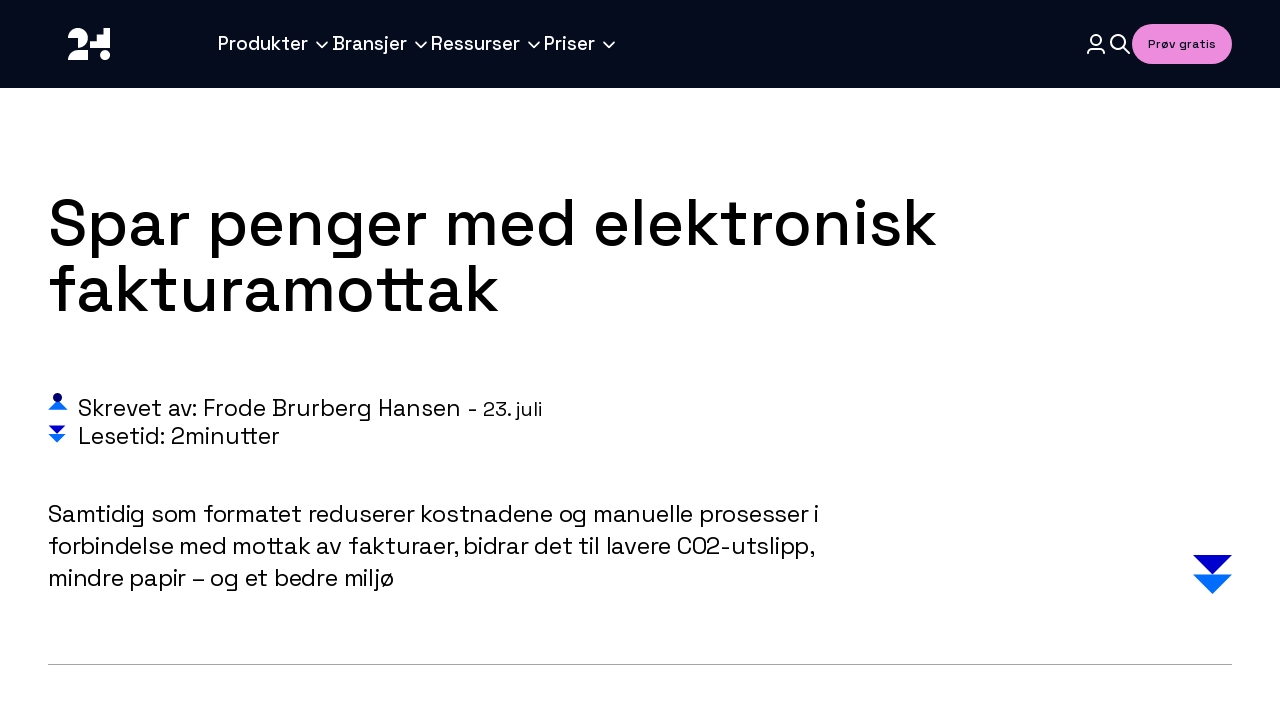

--- FILE ---
content_type: text/html; charset=UTF-8
request_url: https://24sevenoffice.com/no/artikler/spar-penger-med-elektronisk-fakturamottak
body_size: 24720
content:
<!doctype html><html lang="no"><head>
    <meta charset="utf-8">
    <meta name="viewport" content="width=device-width, initial-scale=1">

    
    <meta property="og:description" content="Få full kontroll over fakturabehandling og spar penger med elektronisk fakturamottak. Reduser kostnader, CO2-utslipp og papirforbruk samtidig som du skaper et bedre miljø. ">
    <meta property="og:title" content="Øk besparelsene med elektronisk fakturamottak: Slik sparer du penger">
    <meta name="twitter:description" content="Få full kontroll over fakturabehandling og spar penger med elektronisk fakturamottak. Reduser kostnader, CO2-utslipp og papirforbruk samtidig som du skaper et bedre miljø. ">
    <meta name="twitter:title" content="Øk besparelsene med elektronisk fakturamottak: Slik sparer du penger">

    

    
    <style>
a.cta_button{-moz-box-sizing:content-box !important;-webkit-box-sizing:content-box !important;box-sizing:content-box !important;vertical-align:middle}.hs-breadcrumb-menu{list-style-type:none;margin:0px 0px 0px 0px;padding:0px 0px 0px 0px}.hs-breadcrumb-menu-item{float:left;padding:10px 0px 10px 10px}.hs-breadcrumb-menu-divider:before{content:'›';padding-left:10px}.hs-featured-image-link{border:0}.hs-featured-image{float:right;margin:0 0 20px 20px;max-width:50%}@media (max-width: 568px){.hs-featured-image{float:none;margin:0;width:100%;max-width:100%}}.hs-screen-reader-text{clip:rect(1px, 1px, 1px, 1px);height:1px;overflow:hidden;position:absolute !important;width:1px}
</style>

<link rel="stylesheet" href="https://24sevenoffice.com/hubfs/hub_generated/template_assets/1/61358627824/1764321291722/template_fonts.min.css">
<link rel="stylesheet" href="https://24sevenoffice.com/hubfs/hub_generated/template_assets/1/61358627827/1764321274373/template_app.min.css">
<link rel="stylesheet" href="https://24sevenoffice.com/hubfs/hub_generated/template_assets/1/223846644985/1764321275454/template_mega-menu.min.css">
<link rel="stylesheet" href="https://24sevenoffice.com/hubfs/hub_generated/template_assets/1/66254341111/1764321254027/template_algolia.min.css">
<link rel="stylesheet" href="https://24sevenoffice.com/hubfs/hub_generated/template_assets/1/66254971350/1764321250962/template_algolia-instantsearch.min.css">
<link rel="stylesheet" href="https://24sevenoffice.com/hubfs/hub_generated/template_assets/1/82434250196/1764321256790/template_page-footer-new.min.css">
<link rel="stylesheet" href="https://24sevenoffice.com/hubfs/hub_generated/template_assets/1/64118436824/1764321256756/template_breadcrumbs.min.css">
<link rel="stylesheet" href="https://24sevenoffice.com/hubfs/hub_generated/template_assets/1/64826726609/1764321245941/template_article-header.min.css">
<link rel="stylesheet" href="https://24sevenoffice.com/hubfs/hub_generated/template_assets/1/64826721011/1764321282485/template_rich-text.min.css">
<link rel="stylesheet" href="https://24sevenoffice.com/hubfs/hub_generated/template_assets/1/63560372420/1764321245963/template_article-feed.min.css">
<link rel="stylesheet" href="https://24sevenoffice.com/hubfs/hub_generated/template_assets/1/63402718172/1764321251150/template_article-card.min.css">
<link rel="stylesheet" href="https://24sevenoffice.com/hubfs/hub_generated/template_assets/1/64826721008/1764321268619/template_article-navigation.min.css">
<link rel="stylesheet" href="https://24sevenoffice.com/hubfs/hub_generated/template_assets/1/63164413160/1764321245934/template_image-video.min.css">
<link rel="stylesheet" href="https://24sevenoffice.com/hubfs/hub_generated/template_assets/1/64826726610/1764321264226/template_article-sharing-links.min.css">
    <script type="application/ld+json">
{
  "mainEntityOfPage" : {
    "@type" : "WebPage",
    "@id" : "https://24sevenoffice.com/no/artikler/spar-penger-med-elektronisk-fakturamottak"
  },
  "author" : {
    "name" : "Frode Brurberg Hansen",
    "url" : "https://24sevenoffice.com/no/artikler/author/frode-brurberg-hansen",
    "@type" : "Person"
  },
  "headline" : "Øk besparelsene med elektronisk fakturamottak: Slik sparer du penger",
  "datePublished" : "2014-07-23T18:48:00.000Z",
  "dateModified" : "2024-11-26T13:31:29.990Z",
  "publisher" : {
    "name" : "24Sevenoffice Norway AS",
    "logo" : {
      "url" : "https://24sevenoffice.com/hubfs/finago_logo_normal_black.png",
      "@type" : "ImageObject"
    },
    "@type" : "Organization"
  },
  "@context" : "https://schema.org",
  "@type" : "BlogPosting",
  "image" : [ "https://24sevenoffice.com/hubfs/Images%20and%20videos/Milj%C3%B8bilder%20Q2%202023%20(sommer)/24SevenOffice%20-%20Milj%C3%B8bilder%20LowRes%20-22.jpg" ]
}
</script>


    

<meta name="google-site-verification" content="46oZlRgRdEnDCJSMfreUICgkg4W3up44eYo91Q8uJAw">
<meta name="ahrefs-site-verification" content="4c64a03f1900f258856f5fb61cab138bef35fb3397ce73d6172c2e9cfff9594a">

<script defer>
   !function(o,p,s,e,c){
       var i,a,h,u=[],d=[];function t(){var t="You must provide a supported major version.";try{if(!c)throw new Error(t);var e,n="https://cdn.smooch.io/",r="smooch";if((e="string"==typeof this.response?JSON.parse(this.response):this.response).url){var o=p.getElementsByTagName("script")[0],s=p.createElement("script");s.async=!0;var i=c.match(/([0-9]+)\.?([0-9]+)?\.?([0-9]+)?/),a=i&&i[1];if(i&&i[3])s.src=n+r+"."+c+".min.js";else{if(!(4<=a&&e["v"+a]))throw new Error(t);s.src=e["v"+a]}o.parentNode.insertBefore(s,o)}}catch(e){e.message===t&&console.error(e)}}o[s]={init:function(){i=arguments;var t={then:function(e){return d.push({type:"t",next:e}),t},catch:function(e){return d.push({type:"c",next:e}),t}};return t},on:function(){u.push(arguments)},render:function(){a=arguments},destroy:function(){h=arguments}},o.__onWebMessengerHostReady__=function(e){if(delete o.__onWebMessengerHostReady__,o[s]=e,i)for(var t=e.init.apply(e,i),n=0;n<d.length;n++){var r=d[n];t="t"===r.type?t.then(r.next):t.catch(r.next)}a&&e.render.apply(e,a),h&&e.destroy.apply(e,h);for(n=0;n<u.length;n++)e.on.apply(e,u[n])};var n=new XMLHttpRequest;n.addEventListener("load",t),n.open("GET","https://"+e+".webloader.smooch.io/",!0),n.responseType="json",n.send()
     }(window,document,"Smooch","623856701b77f400f3f65e50","5");
</script>

<script>
document.addEventListener('DOMContentLoaded', function() {
    // Remove existing hreflang tags
    var existingTags = document.querySelectorAll('link[rel="alternate"][hreflang]');
    existingTags.forEach(function(tag) {
        tag.parentNode.removeChild(tag);
    });

    // Dynamically generate and add hreflang tags
    function addHreflang(lang, url) {
        var link = document.createElement('link');
        link.rel = 'alternate';
        link.hreflang = lang;
        link.href = url;
        document.head.appendChild(link);
    }
  
  	var currentUrl = window.location.href;
  
    // HubL-generated JavaScript variables indicating if translations are published
    var enPublished = false;
    var noPublished = false;
    var svPublished = false;
    
    var translatedEnUrl = "";
    var translatedNoUrl = "";
    var translatedSvUrl = "";
  
    // Set URLs based on the current URL's language path
    var enUrl = currentUrl.includes("/en/") ? currentUrl : enPublished? translatedEnUrl : null;
    var noUrl = currentUrl.includes("/no/") ? currentUrl : noPublished? translatedNoUrl : null;
    var svUrl = currentUrl.includes("/sv/") ? currentUrl : svPublished? translatedSvUrl : null;

    // Add hreflang tags for each language version
    if(enUrl) addHreflang('en-us', enUrl);
    if(noUrl) addHreflang('nb-no', noUrl);
    if(svUrl) addHreflang('sv-se', svUrl);
  
      // Logic to add x-default hreflang tag, defaulting to Norwegian URL
    var xDefaultUrl = noUrl; // Assuming Norwegian is the default
    addHreflang('x-default', xDefaultUrl);
});
</script>


<meta property="og:image" content="https://24sevenoffice.com/hubfs/Images%20and%20videos/Milj%C3%B8bilder%20Q2%202023%20(sommer)/24SevenOffice%20-%20Milj%C3%B8bilder%20LowRes%20-22.jpg">
<meta property="og:image:width" content="3168">
<meta property="og:image:height" content="2112">

<meta name="twitter:image" content="https://24sevenoffice.com/hubfs/Images%20and%20videos/Milj%C3%B8bilder%20Q2%202023%20(sommer)/24SevenOffice%20-%20Milj%C3%B8bilder%20LowRes%20-22.jpg">


<meta property="og:url" content="https://24sevenoffice.com/no/artikler/spar-penger-med-elektronisk-fakturamottak">
<meta name="twitter:card" content="summary_large_image">

<link rel="canonical" href="https://24sevenoffice.com/no/artikler/spar-penger-med-elektronisk-fakturamottak">

<meta property="og:type" content="article">
<link rel="alternate" type="application/rss+xml" href="https://24sevenoffice.com/no/artikler/rss.xml">
<meta name="twitter:domain" content="24sevenoffice.com">
<script src="//platform.linkedin.com/in.js" type="text/javascript">
    lang: no_NO
</script>

<meta http-equiv="content-language" content="no">







    <title>Øk besparelsene med elektronisk fakturamottak: Slik sparer du penger</title>
    <meta name="description" content="Få full kontroll over fakturabehandling og spar penger med elektronisk fakturamottak. Reduser kostnader, CO2-utslipp og papirforbruk samtidig som du skaper et bedre miljø. ">

    <!-- Google Tag Manager -->
    <script async>
      (function (w, d, s, l, i) {
        w[l] = w[l] || [];
        w[l].push({ "gtm.start": new Date().getTime(), event: "gtm.js" });
        var f = d.getElementsByTagName(s)[0],
          j = d.createElement(s),
          dl = l != "dataLayer" ? "&l=" + l : "";
        j.async = true;
        j.src = "https://www.googletagmanager.com/gtm.js?id=" + i + dl;
        f.parentNode.insertBefore(j, f);
      })(window, document, "script", "dataLayer", "GTM-KMV32L6");
    </script>
    <!-- End Google Tag Manager -->
    <script src="https://cdn.jsdelivr.net/npm/instantsearch.js@4.53.0/dist/instantsearch.production.min.js" integrity="sha256-JAFoxs9krkfi1sqvG1a7Rg2roZXsI+UnI3ElbjW762k=" crossorigin="anonymous"></script>

    
    
    
    
    
  <meta name="generator" content="HubSpot"></head>

  <body class="  hs-content-id-76934012352 hs-blog-post hs-blog-id-63295549423 article-page">
    <!-- Google Tag Manager (noscript) -->
    <noscript><iframe src="https://www.googletagmanager.com/ns.html?id=GTM-KMV32L6" height="0" width="0" style="display: none; visibility: hidden"></iframe></noscript>
    <!-- End Google Tag Manager (noscript) -->
    <!-- <script defer>
      var integrationId = "623856701b77f400f3f65e50";

      var smoochParam = {
        integrationId,
      };

      if(window.Smooch){
        Smooch.init(smoochParam)
          .then(function () {
            var iframe = document.getElementById("web-messenger-container");
            iframedocument =
              iframe.contentDocument || iframe.contentWindow.document;
            iframe.title = "Chat Widget";
            
          })
          .then(function () {
            Smooch.on("widget:opened", function () {
              var conversations = Smooch.getConversations();
              if (!conversations.length) {
                Smooch.createConversation();
              }
            });
          });
      }


    </script> -->
    




  
  
  
  
  
  
  
  
  
  
  
  
  
  
  
  
  
  
  
  
  
  
  
  
  
  
  
  
  
  
  
  
  
  
  
  
  
  
  
  
  
  
  
  

  


    
    

    
    

    

    <!--
templateType: global_partial
label: Mega Menu
-->













<div class="new-mega-menu" data-new-mega-menu>
  <div class="new-mega-menu__wrapper">
    <div class="container">
      <div class="new-mega-menu__logo-link">
        <a href="/no/" class="hs-skip-lang-url-rewrite" title="Gå til forsiden">
          
  <svg class="new-mega-menu__logo" viewbox="0 0 148 130" fill="none" xmlns="http://www.w3.org/2000/svg">
    <path d="M36 94C36 84.1 44.1 76 54 76C63.9 76 72 76 72 76V94H36Z" fill="currentColor" />
    <path d="M100 36V48H88V60H76V72H112V36H100Z" fill="currentColor" />
    <path d="M54 36C44.1 36 36 44.1 36 54H54V72C63.9 72 72 63.9 72 54C72 44.1 63.9 36 54 36Z" fill="currentColor" />
    <path d="M103 94C107.971 94 112 89.9706 112 85C112 80.0294 107.971 76 103 76C98.0294 76 94 80.0294 94 85C94 89.9706 98.0294 94 103 94Z" fill="currentColor" />
  </svg>

        </a>
      </div>

      <!-- Desktop navigation -->
      <div class="new-mega-menu__navigation">
        <ul class="new-mega-menu__navigation-list">
          
            <li>
              
                <button class="new-mega-menu__menu-link" data-desktop-group aria-expanded="false">
                  <span>Produkter</span>
                  
                    
  <svg class="menu-chevron" viewbox="0 0 20 20" xmlns="http://www.w3.org/2000/svg" width="20" height="20" fill="none">
    <path fill="currentColor" d="M15.59 7.744a.833.833 0 0 0-1.18 0L10 12.154l-4.41-4.41a.833.833 0 1 0-1.18 1.179l5 5a.833.833 0 0 0 1.18 0l5-5a.833.833 0 0 0 0-1.179Z" />
  </svg>

                  
                </button>
              

              
                

                <div class="new-mega-menu__submenu-wrapper">
                  <ul class="new-mega-menu__submenu">
                    
                      <li class="submenu-item">
                        <h4 class="submenu-heading">Regnskap</h4>

                        
                          <a class="submenu-icon-wrapper" href="https://24sevenoffice.com/no/produkter/regnskapsprogram?hsLang=no">
                            
    
    
    
    
    
    
    
    
    
      
  <svg aria-hidden="true" class="submenu-icon" viewbox="0 0 222 32" xmlns="http://www.w3.org/2000/svg" fill="none">
    <path fill="#040C1D" d="M48.677 24.733V22.75c0-1.22.209-2.224.627-3.01a4.996 4.996 0 0 1 1.78-1.907c.787-.501 1.731-.92 2.835-1.254l1.53-.476c.686-.218 1.271-.485 1.756-.803.502-.318.887-.71 1.154-1.179.268-.485.401-1.045.401-1.68v-.101c0-.987-.334-1.756-1.003-2.308-.669-.568-1.547-.853-2.634-.853-1.12 0-2.032.301-2.734.904-.686.601-1.028 1.488-1.028 2.658v.402h-2.61v-.377c0-1.27.277-2.34.829-3.21a5.384 5.384 0 0 1 2.282-2.032c.97-.468 2.057-.702 3.261-.702 1.204 0 2.275.225 3.211.677.953.451 1.697 1.087 2.232 1.906.552.82.828 1.781.828 2.885v.226c0 1.137-.225 2.082-.677 2.834-.451.753-1.079 1.371-1.881 1.856-.786.485-1.698.895-2.734 1.23l-1.48.451c-.786.234-1.422.493-1.907.778-.468.267-.82.593-1.053.978-.218.385-.326.878-.326 1.48v.25h9.908v2.359H48.677Zm22.831 0v-3.587h-8.88v-3.06l6.723-10.912h4.791v11.639h2.96v2.333h-2.96v3.587h-2.634Zm-6.321-5.92h6.321V8.829h-.401l-5.92 9.633v.35Zm20.315 6.27c-1.32 0-2.492-.233-3.511-.701-1.02-.469-1.823-1.154-2.409-2.057-.568-.92-.852-2.032-.852-3.337v-.627h2.683v.627c0 1.238.368 2.166 1.104 2.785.753.619 1.748.928 2.985.928 1.255 0 2.2-.26 2.835-.778.635-.535.953-1.22.953-2.057 0-.552-.15-1.003-.452-1.354-.3-.351-.727-.627-1.279-.828a14.958 14.958 0 0 0-1.981-.602l-.929-.226c-1.12-.267-2.098-.594-2.934-.978-.82-.401-1.455-.928-1.907-1.58-.451-.653-.677-1.489-.677-2.509 0-1.037.25-1.923.752-2.659.519-.736 1.23-1.304 2.133-1.705.903-.402 1.964-.602 3.185-.602 1.22 0 2.308.209 3.261.627.97.418 1.731 1.036 2.283 1.856.552.82.828 1.848.828 3.085v.903h-2.684v-.903c0-.752-.16-1.363-.477-1.83a2.611 2.611 0 0 0-1.28-1.03c-.551-.217-1.195-.325-1.93-.325-1.071 0-1.907.225-2.51.677-.585.435-.877 1.045-.877 1.83 0 .536.125.98.376 1.33.268.335.652.61 1.154.828.502.218 1.129.41 1.881.577l.928.226c1.138.25 2.14.577 3.01.978.87.385 1.556.912 2.058 1.58.501.67.752 1.53.752 2.584s-.268 1.974-.803 2.76c-.518.785-1.262 1.404-2.232 1.856-.97.434-2.116.652-3.437.652Zm15.06 0c-1.254 0-2.35-.258-3.286-.777a5.78 5.78 0 0 1-2.207-2.232c-.519-.97-.778-2.09-.778-3.362v-.3c0-1.288.26-2.409.778-3.362.518-.97 1.237-1.714 2.157-2.232.936-.535 2.015-.803 3.236-.803 1.187 0 2.224.268 3.11.803A5.401 5.401 0 0 1 105.679 15c.502.936.753 2.032.753 3.286v.978h-9.507c.033 1.087.393 1.957 1.079 2.61.702.635 1.572.952 2.608.952.97 0 1.698-.217 2.183-.652a4.551 4.551 0 0 0 1.154-1.505l2.132 1.104c-.234.468-.577.961-1.029 1.48-.435.518-1.011.953-1.731 1.304-.719.351-1.638.527-2.759.527Zm-3.612-7.8h6.848c-.067-.937-.401-1.664-1.003-2.183-.602-.535-1.388-.802-2.358-.802-.97 0-1.764.267-2.383.802-.602.519-.97 1.246-1.104 2.183Zm15.011 7.45-4.164-12.367h2.734l3.286 10.46h.401l3.286-10.46h2.734l-4.164 12.367h-4.113Zm16.012.35c-1.254 0-2.349-.258-3.286-.777a5.78 5.78 0 0 1-2.207-2.232c-.518-.97-.778-2.09-.778-3.362v-.3c0-1.288.26-2.409.778-3.362.518-.97 1.238-1.714 2.157-2.232.937-.535 2.015-.803 3.236-.803 1.188 0 2.224.268 3.11.803A5.404 5.404 0 0 1 133.091 15c.501.936.752 2.032.752 3.286v.978h-9.507c.034 1.087.394 1.957 1.079 2.61.703.635 1.572.952 2.608.952.971 0 1.698-.217 2.183-.652a4.522 4.522 0 0 0 1.153-1.505l2.133 1.104c-.234.468-.577.961-1.028 1.48-.435.518-1.012.953-1.732 1.304-.718.351-1.638.527-2.759.527Zm-3.611-7.8h6.847c-.066-.937-.4-1.664-1.003-2.183-.602-.535-1.388-.802-2.358-.802-.97 0-1.764.267-2.383.802-.602.519-.97 1.246-1.103 2.183Zm12.591 7.45V12.366h2.534v1.856h.401c.235-.501.653-.97 1.254-1.404.603-.435 1.497-.652 2.685-.652.936 0 1.764.208 2.483.627a4.441 4.441 0 0 1 1.73 1.78c.419.753.628 1.664.628 2.735v7.425h-2.584v-7.225c0-1.07-.267-1.856-.803-2.357-.534-.519-1.27-.778-2.207-.778-1.07 0-1.932.351-2.583 1.053-.636.703-.953 1.723-.953 3.06v6.247h-2.585Zm21.955.35c-2.157 0-3.871-.601-5.143-1.805-1.27-1.221-1.906-2.977-1.906-5.268v-4.114c0-2.29.636-4.038 1.906-5.242 1.272-1.221 2.986-1.831 5.143-1.831 2.158 0 3.871.61 5.142 1.83 1.288 1.205 1.932 2.952 1.932 5.243v4.114c0 2.291-.644 4.047-1.932 5.268-1.271 1.204-2.984 1.806-5.142 1.806Zm0-2.432c1.387 0 2.459-.402 3.211-1.204.753-.82 1.129-1.932 1.129-3.337v-4.314c0-1.405-.376-2.508-1.129-3.311-.752-.82-1.824-1.23-3.211-1.23-1.354 0-2.416.41-3.185 1.23-.77.803-1.155 1.906-1.155 3.31v4.315c0 1.405.385 2.517 1.155 3.337.769.802 1.831 1.204 3.185 1.204Zm20.716 2.082V14.549h-2.759v-2.183h2.759V9.657c0-.752.217-1.355.652-1.806.451-.452 1.062-.677 1.831-.677h3.01v2.182h-2.182c-.485 0-.727.25-.727.752v2.258h5.543v2.183h-5.543v10.184h-2.584Zm-8.127 0V14.549h-3.462v-2.183h3.462V9.657c0-.752.226-1.355.677-1.806.451-.452 1.054-.677 1.806-.677h3.185v2.182h-2.357c-.485 0-.728.25-.728.752v2.258h2.785v2.183h-2.785v10.184h-2.583Zm16.254 0V12.366h2.583v12.367h-2.583Zm1.305-13.972c-.502 0-.929-.16-1.279-.477-.336-.334-.502-.76-.502-1.28 0-.534.166-.96.502-1.278.35-.318.777-.477 1.279-.477.501 0 .92.159 1.254.477.334.317.501.744.501 1.279 0 .518-.167.945-.501 1.28-.334.317-.753.476-1.254.476Zm10.841 14.323c-1.188 0-2.266-.251-3.236-.753a5.73 5.73 0 0 1-2.283-2.182c-.552-.953-.827-2.099-.827-3.437v-.326c0-1.337.275-2.475.827-3.411a5.729 5.729 0 0 1 2.283-2.182c.97-.519 2.048-.778 3.236-.778 1.187 0 2.199.217 3.035.652.835.435 1.505 1.012 2.006 1.731a5.68 5.68 0 0 1 1.004 2.383l-2.509.527a4.135 4.135 0 0 0-.526-1.505 2.933 2.933 0 0 0-1.129-1.079c-.485-.268-1.096-.401-1.831-.401-.719 0-1.371.167-1.957.501-.569.318-1.02.786-1.354 1.405-.335.602-.502 1.338-.502 2.207v.226c0 .87.167 1.614.502 2.233.334.619.785 1.087 1.354 1.404a4.037 4.037 0 0 0 1.957.477c1.087 0 1.914-.276 2.483-.828.568-.568.928-1.287 1.078-2.157l2.509.577a6.581 6.581 0 0 1-1.079 2.358c-.501.719-1.171 1.296-2.006 1.73-.836.419-1.848.628-3.035.628Zm14.769 0c-1.254 0-2.349-.26-3.285-.778a5.786 5.786 0 0 1-2.209-2.232c-.518-.97-.777-2.09-.777-3.362v-.3c0-1.288.259-2.409.777-3.362.519-.97 1.238-1.714 2.158-2.232.937-.535 2.015-.803 3.235-.803 1.188 0 2.225.268 3.111.803A5.41 5.41 0 0 1 219.784 15c.501.936.752 2.032.752 3.286v.978h-9.507c.034 1.087.393 1.957 1.078 2.61.702.635 1.572.952 2.609.952.97 0 1.698-.217 2.183-.652a4.522 4.522 0 0 0 1.153-1.505l2.133 1.104c-.235.468-.577.961-1.028 1.48-.435.518-1.013.953-1.732 1.304-.718.351-1.638.527-2.759.527Zm-3.613-7.801h6.849c-.066-.937-.402-1.664-1.003-2.183-.602-.535-1.389-.802-2.358-.802-.97 0-1.764.267-2.383.802-.603.519-.97 1.246-1.105 2.183ZM8.479 18.8a8.476 8.476 0 0 0 8.479-8.479 8.48 8.48 0 0 0-16.958 0h8.479v8.48ZM0 29.187c0-4.802 3.794-8.691 8.479-8.691h8.479v8.69H0ZM31.69 29.187a4.345 4.345 0 1 0 0-8.691 4.345 4.345 0 0 0 0 8.69ZM30.31 1.758h5.725v17.043H30.31V1.758ZM30.31 7.35h-5.726v11.451h5.726V7.351Z" />
    <path fill="#040C1D" d="M24.597 13.078H18.88v5.72h5.718v-5.72Z" />
  </svg>

    
    
    
    

                            
  <svg class="submenu-icon-arrow" width="24" height="24" viewbox="0 0 24 24" fill="none" xmlns="http://www.w3.org/2000/svg">
    <path d="M12.2929 5.29289C12.6834 4.90237 13.3166 4.90237 13.7071 5.29289L19.7071 11.2929C19.8946 11.4804 20 11.7348 20 12C20 12.2652 19.8946 12.5196 19.7071 12.7071L13.7071 18.7071C13.3166 19.0976 12.6834 19.0976 12.2929 18.7071C11.9024 18.3166 11.9024 17.6834 12.2929 17.2929L16.5858 13L5 13C4.44772 13 4 12.5523 4 12C4 11.4477 4.44772 11 5 11L16.5858 11L12.2929 6.70711C11.9024 6.31658 11.9024 5.68342 12.2929 5.29289Z" fill="currentColor" />
  </svg>

                          </a>
                        

                        <ul class="submenu-link-list ">
                          
                            <li>
                              
  
  

  <a href="https://24sevenoffice.com/no/produkter/regnskapsprogram?hsLang=no" class="link-primary size-large arrow-right has-right-icon submenu-link " target="_self">
    <span>
      
      
      
        
  <p class="cap-md ">
    Regnskap
  </p>

      
      
    </span>
    
      
    
        
  <svg class="" width="24" height="24" viewbox="0 0 24 24" fill="none" xmlns="http://www.w3.org/2000/svg">
    <path d="M12.2929 5.29289C12.6834 4.90237 13.3166 4.90237 13.7071 5.29289L19.7071 11.2929C19.8946 11.4804 20 11.7348 20 12C20 12.2652 19.8946 12.5196 19.7071 12.7071L13.7071 18.7071C13.3166 19.0976 12.6834 19.0976 12.2929 18.7071C11.9024 18.3166 11.9024 17.6834 12.2929 17.2929L16.5858 13L5 13C4.44772 13 4 12.5523 4 12C4 11.4477 4.44772 11 5 11L16.5858 11L12.2929 6.70711C11.9024 6.31658 11.9024 5.68342 12.2929 5.29289Z" fill="currentColor" />
  </svg>

    
    
    
    
    
    
    
    
    
    
    
    

    
  </a>


                            </li>
                          
                            <li>
                              
  
  

  <a href="https://24sevenoffice.com/no/produkter/regnskapsprogram/bilagsbehandling?hsLang=no" class="link-primary size-large arrow-right has-right-icon submenu-link " target="_self">
    <span>
      
      
      
        
  <p class="cap-md ">
    Bilagsbehandling
  </p>

      
      
    </span>
    
      
    
        
  <svg class="" width="24" height="24" viewbox="0 0 24 24" fill="none" xmlns="http://www.w3.org/2000/svg">
    <path d="M12.2929 5.29289C12.6834 4.90237 13.3166 4.90237 13.7071 5.29289L19.7071 11.2929C19.8946 11.4804 20 11.7348 20 12C20 12.2652 19.8946 12.5196 19.7071 12.7071L13.7071 18.7071C13.3166 19.0976 12.6834 19.0976 12.2929 18.7071C11.9024 18.3166 11.9024 17.6834 12.2929 17.2929L16.5858 13L5 13C4.44772 13 4 12.5523 4 12C4 11.4477 4.44772 11 5 11L16.5858 11L12.2929 6.70711C11.9024 6.31658 11.9024 5.68342 12.2929 5.29289Z" fill="currentColor" />
  </svg>

    
    
    
    
    
    
    
    
    
    
    
    

    
  </a>


                            </li>
                          
                            <li>
                              
  
  

  <a href="https://24sevenoffice.com/no/produkter/regnskapsprogram/faktura?hsLang=no" class="link-primary size-large arrow-right has-right-icon submenu-link " target="_self">
    <span>
      
      
      
        
  <p class="cap-md ">
    Faktura
  </p>

      
      
    </span>
    
      
    
        
  <svg class="" width="24" height="24" viewbox="0 0 24 24" fill="none" xmlns="http://www.w3.org/2000/svg">
    <path d="M12.2929 5.29289C12.6834 4.90237 13.3166 4.90237 13.7071 5.29289L19.7071 11.2929C19.8946 11.4804 20 11.7348 20 12C20 12.2652 19.8946 12.5196 19.7071 12.7071L13.7071 18.7071C13.3166 19.0976 12.6834 19.0976 12.2929 18.7071C11.9024 18.3166 11.9024 17.6834 12.2929 17.2929L16.5858 13L5 13C4.44772 13 4 12.5523 4 12C4 11.4477 4.44772 11 5 11L16.5858 11L12.2929 6.70711C11.9024 6.31658 11.9024 5.68342 12.2929 5.29289Z" fill="currentColor" />
  </svg>

    
    
    
    
    
    
    
    
    
    
    
    

    
  </a>


                            </li>
                          
                            <li>
                              
  
  

  <a href="https://24sevenoffice.com/no/produkter/regnskapsprogram/prosjektstyring?hsLang=no" class="link-primary size-large arrow-right has-right-icon submenu-link " target="_self">
    <span>
      
      
      
        
  <p class="cap-md ">
    Prosjektstyring
  </p>

      
      
    </span>
    
      
    
        
  <svg class="" width="24" height="24" viewbox="0 0 24 24" fill="none" xmlns="http://www.w3.org/2000/svg">
    <path d="M12.2929 5.29289C12.6834 4.90237 13.3166 4.90237 13.7071 5.29289L19.7071 11.2929C19.8946 11.4804 20 11.7348 20 12C20 12.2652 19.8946 12.5196 19.7071 12.7071L13.7071 18.7071C13.3166 19.0976 12.6834 19.0976 12.2929 18.7071C11.9024 18.3166 11.9024 17.6834 12.2929 17.2929L16.5858 13L5 13C4.44772 13 4 12.5523 4 12C4 11.4477 4.44772 11 5 11L16.5858 11L12.2929 6.70711C11.9024 6.31658 11.9024 5.68342 12.2929 5.29289Z" fill="currentColor" />
  </svg>

    
    
    
    
    
    
    
    
    
    
    
    

    
  </a>


                            </li>
                          
                            <li>
                              
  
  

  <a href="https://24sevenoffice.com/no/produkter/regnskapsprogram/arsoppgjor?hsLang=no" class="link-primary size-large arrow-right has-right-icon submenu-link " target="_self">
    <span>
      
      
      
        
  <p class="cap-md ">
    Årsoppgjør
  </p>

      
      
    </span>
    
      
    
        
  <svg class="" width="24" height="24" viewbox="0 0 24 24" fill="none" xmlns="http://www.w3.org/2000/svg">
    <path d="M12.2929 5.29289C12.6834 4.90237 13.3166 4.90237 13.7071 5.29289L19.7071 11.2929C19.8946 11.4804 20 11.7348 20 12C20 12.2652 19.8946 12.5196 19.7071 12.7071L13.7071 18.7071C13.3166 19.0976 12.6834 19.0976 12.2929 18.7071C11.9024 18.3166 11.9024 17.6834 12.2929 17.2929L16.5858 13L5 13C4.44772 13 4 12.5523 4 12C4 11.4477 4.44772 11 5 11L16.5858 11L12.2929 6.70711C11.9024 6.31658 11.9024 5.68342 12.2929 5.29289Z" fill="currentColor" />
  </svg>

    
    
    
    
    
    
    
    
    
    
    
    

    
  </a>


                            </li>
                          
                            <li>
                              
  
  

  <a href="https://24sevenoffice.com/no/produkter/regnskapsprogram/purring-og-inkasso?hsLang=no" class="link-primary size-large arrow-right has-right-icon submenu-link " target="_self">
    <span>
      
      
      
        
  <p class="cap-md ">
    Purring og inkasso
  </p>

      
      
    </span>
    
      
    
        
  <svg class="" width="24" height="24" viewbox="0 0 24 24" fill="none" xmlns="http://www.w3.org/2000/svg">
    <path d="M12.2929 5.29289C12.6834 4.90237 13.3166 4.90237 13.7071 5.29289L19.7071 11.2929C19.8946 11.4804 20 11.7348 20 12C20 12.2652 19.8946 12.5196 19.7071 12.7071L13.7071 18.7071C13.3166 19.0976 12.6834 19.0976 12.2929 18.7071C11.9024 18.3166 11.9024 17.6834 12.2929 17.2929L16.5858 13L5 13C4.44772 13 4 12.5523 4 12C4 11.4477 4.44772 11 5 11L16.5858 11L12.2929 6.70711C11.9024 6.31658 11.9024 5.68342 12.2929 5.29289Z" fill="currentColor" />
  </svg>

    
    
    
    
    
    
    
    
    
    
    
    

    
  </a>


                            </li>
                          
                        </ul>

                        
                          
  
  

  <a href="https://24sevenoffice.com/no/produkter/regnskapsprogram?hsLang=no#flere-funksjoner" class="link-primary size-small arrow-right has-right-icon submenu-see-all-link " target="_self">
    <span>
      
        
  <p class="cap-sm ">
    Se flere funksjoner
  </p>

      
      
      
      
    </span>
    
      
    
        
  <svg class="" width="24" height="24" viewbox="0 0 24 24" fill="none" xmlns="http://www.w3.org/2000/svg">
    <path d="M12.2929 5.29289C12.6834 4.90237 13.3166 4.90237 13.7071 5.29289L19.7071 11.2929C19.8946 11.4804 20 11.7348 20 12C20 12.2652 19.8946 12.5196 19.7071 12.7071L13.7071 18.7071C13.3166 19.0976 12.6834 19.0976 12.2929 18.7071C11.9024 18.3166 11.9024 17.6834 12.2929 17.2929L16.5858 13L5 13C4.44772 13 4 12.5523 4 12C4 11.4477 4.44772 11 5 11L16.5858 11L12.2929 6.70711C11.9024 6.31658 11.9024 5.68342 12.2929 5.29289Z" fill="currentColor" />
  </svg>

    
    
    
    
    
    
    
    
    
    
    
    

    
  </a>


                        
                      </li>
                    
                      <li class="submenu-item">
                        <h4 class="submenu-heading">Lønn</h4>

                        
                          <a class="submenu-icon-wrapper" href="https://24sevenoffice.com/no/produkter/lonnssystem?hsLang=no">
                            
    
    
    
    
    
    
    
    
    
    
      
  <svg aria-hidden="true" class="submenu-icon" viewbox="0 0 128 32" xmlns="http://www.w3.org/2000/svg" fill="none">
    <path fill="#0000CE" d="M8.51 18.8c4.702 0 8.51-3.794 8.51-8.479 0-4.684-3.808-8.478-8.51-8.478S0 5.643 0 10.32h8.51v8.48ZM0 29.187c0-4.802 3.808-8.691 8.51-8.691h8.51v8.69H0ZM31.806 29.187a4.353 4.353 0 0 0 4.362-4.346c0-2.4-1.953-4.345-4.362-4.345a4.354 4.354 0 0 0-4.361 4.345c0 2.4 1.953 4.346 4.361 4.346ZM30.421 1.758h5.746v17.043h-5.746V1.758ZM30.42 7.35h-5.746v11.451h5.747V7.351Z" />
    <path fill="#0000CE" d="M24.688 13.078h-5.74v5.72h5.74v-5.72ZM49.485 24.733V7.173h6.999c1.074 0 2.03.218 2.87.653a4.623 4.623 0 0 1 1.989 1.806c.487.77.73 1.697.73 2.784v.326c0 1.087-.252 2.024-.755 2.81a4.82 4.82 0 0 1-1.99 1.806c-.838.418-1.787.627-2.844.627h-4.28v6.748h-2.72Zm2.719-9.206h4.003c.957 0 1.72-.251 2.291-.753.57-.502.856-1.187.856-2.057v-.25c0-.887-.285-1.58-.856-2.083-.57-.501-1.334-.752-2.291-.752h-4.003v5.895Zm16.108 9.557c-.89 0-1.687-.15-2.392-.452a3.945 3.945 0 0 1-1.662-1.33c-.402-.584-.604-1.295-.604-2.131 0-.853.202-1.556.604-2.107.42-.57.982-.995 1.687-1.28.722-.284 1.536-.426 2.442-.426h3.777v-.803c0-.719-.218-1.296-.655-1.73-.436-.435-1.108-.653-2.014-.653-.89 0-1.57.21-2.04.627-.47.418-.78.962-.93 1.63l-2.418-.777a5.2 5.2 0 0 1 .957-1.806c.453-.552 1.049-.995 1.788-1.33.738-.334 1.628-.501 2.668-.501 1.612 0 2.879.41 3.802 1.229.923.82 1.385 1.982 1.385 3.487v5.092c0 .502.235.752.705.752h1.057v2.158H74.53c-.587 0-1.065-.15-1.435-.452-.369-.301-.553-.71-.553-1.23v-.074h-.378c-.135.25-.336.543-.604.878-.269.334-.663.627-1.184.878-.52.234-1.208.35-2.064.35Zm.377-2.132c1.041 0 1.88-.293 2.518-.878.638-.602.957-1.422.957-2.459v-.25h-3.626c-.688 0-1.242.15-1.661.451-.42.284-.63.71-.63 1.28 0 .568.219 1.02.655 1.354.436.334 1.032.502 1.787.502Zm11.417 6.797v-2.257h6.923c.47 0 .705-.251.705-.753v-3.813h-.402c-.151.335-.387.661-.705.979-.302.3-.714.552-1.234.752-.52.201-1.175.301-1.964.301-.94 0-1.779-.209-2.517-.627a4.445 4.445 0 0 1-1.738-1.78c-.42-.77-.63-1.681-.63-2.735v-7.45h2.594v7.25c0 1.07.269 1.864.806 2.382.537.502 1.284.753 2.24.753 1.058 0 1.905-.351 2.543-1.054.655-.702.982-1.722.982-3.06v-6.271h2.593v14.9c0 .753-.226 1.355-.68 1.806-.436.452-1.04.677-1.812.677h-7.704Zm14.03-5.016V12.366h2.543v1.455h.402c.202-.518.52-.895.957-1.129.453-.25 1.007-.376 1.662-.376h1.485v2.333h-1.586c-.84 0-1.528.234-2.065.702-.537.452-.805 1.154-.805 2.107v7.275h-2.593Zm15.109.35c-1.242 0-2.35-.25-3.323-.752a5.74 5.74 0 0 1-2.266-2.207c-.554-.953-.831-2.082-.831-3.387v-.376c0-1.304.277-2.425.831-3.361a5.74 5.74 0 0 1 2.266-2.207c.973-.519 2.081-.778 3.323-.778s2.35.259 3.323.777A5.688 5.688 0 0 1 114.859 15c.554.936.831 2.057.831 3.361v.376c0 1.305-.277 2.434-.831 3.387a5.688 5.688 0 0 1-2.291 2.207c-.973.502-2.081.753-3.323.753Zm0-2.307c1.141 0 2.065-.36 2.769-1.079.722-.735 1.083-1.747 1.083-3.035v-.226c0-1.287-.352-2.29-1.057-3.01-.705-.736-1.637-1.103-2.795-1.103-1.125 0-2.048.367-2.769 1.103-.705.72-1.058 1.723-1.058 3.01v.226c0 1.288.353 2.3 1.058 3.035.721.72 1.644 1.079 2.769 1.079Zm9.674 1.957V7.173h2.593v17.56h-2.593Zm6.441 0V7.173h2.593v17.56h-2.593Z" />
  </svg>

    
    
    

                            
  <svg class="submenu-icon-arrow" width="24" height="24" viewbox="0 0 24 24" fill="none" xmlns="http://www.w3.org/2000/svg">
    <path d="M12.2929 5.29289C12.6834 4.90237 13.3166 4.90237 13.7071 5.29289L19.7071 11.2929C19.8946 11.4804 20 11.7348 20 12C20 12.2652 19.8946 12.5196 19.7071 12.7071L13.7071 18.7071C13.3166 19.0976 12.6834 19.0976 12.2929 18.7071C11.9024 18.3166 11.9024 17.6834 12.2929 17.2929L16.5858 13L5 13C4.44772 13 4 12.5523 4 12C4 11.4477 4.44772 11 5 11L16.5858 11L12.2929 6.70711C11.9024 6.31658 11.9024 5.68342 12.2929 5.29289Z" fill="currentColor" />
  </svg>

                          </a>
                        

                        <ul class="submenu-link-list ">
                          
                            <li>
                              
  
  

  <a href="https://24sevenoffice.com/no/produkter/lonnssystem?hsLang=no#lonnskjoring" class="link-primary size-large arrow-right has-right-icon submenu-link " target="_self">
    <span>
      
      
      
        
  <p class="cap-md ">
    Lønnskjøring
  </p>

      
      
    </span>
    
      
    
        
  <svg class="" width="24" height="24" viewbox="0 0 24 24" fill="none" xmlns="http://www.w3.org/2000/svg">
    <path d="M12.2929 5.29289C12.6834 4.90237 13.3166 4.90237 13.7071 5.29289L19.7071 11.2929C19.8946 11.4804 20 11.7348 20 12C20 12.2652 19.8946 12.5196 19.7071 12.7071L13.7071 18.7071C13.3166 19.0976 12.6834 19.0976 12.2929 18.7071C11.9024 18.3166 11.9024 17.6834 12.2929 17.2929L16.5858 13L5 13C4.44772 13 4 12.5523 4 12C4 11.4477 4.44772 11 5 11L16.5858 11L12.2929 6.70711C11.9024 6.31658 11.9024 5.68342 12.2929 5.29289Z" fill="currentColor" />
  </svg>

    
    
    
    
    
    
    
    
    
    
    
    

    
  </a>


                            </li>
                          
                            <li>
                              
  
  

  <a href="https://24sevenoffice.com/no/produkter/lonnssystem?hsLang=no#byralosning" class="link-primary size-large arrow-right has-right-icon submenu-link " target="_self">
    <span>
      
      
      
        
  <p class="cap-md ">
    Byråløsning
  </p>

      
      
    </span>
    
      
    
        
  <svg class="" width="24" height="24" viewbox="0 0 24 24" fill="none" xmlns="http://www.w3.org/2000/svg">
    <path d="M12.2929 5.29289C12.6834 4.90237 13.3166 4.90237 13.7071 5.29289L19.7071 11.2929C19.8946 11.4804 20 11.7348 20 12C20 12.2652 19.8946 12.5196 19.7071 12.7071L13.7071 18.7071C13.3166 19.0976 12.6834 19.0976 12.2929 18.7071C11.9024 18.3166 11.9024 17.6834 12.2929 17.2929L16.5858 13L5 13C4.44772 13 4 12.5523 4 12C4 11.4477 4.44772 11 5 11L16.5858 11L12.2929 6.70711C11.9024 6.31658 11.9024 5.68342 12.2929 5.29289Z" fill="currentColor" />
  </svg>

    
    
    
    
    
    
    
    
    
    
    
    

    
  </a>


                            </li>
                          
                            <li>
                              
  
  

  <a href="https://24sevenoffice.com/no/produkter/lonnssystem?hsLang=no#reise-og-utlegg" class="link-primary size-large arrow-right has-right-icon submenu-link " target="_self">
    <span>
      
      
      
        
  <p class="cap-md ">
    Reise og utlegg
  </p>

      
      
    </span>
    
      
    
        
  <svg class="" width="24" height="24" viewbox="0 0 24 24" fill="none" xmlns="http://www.w3.org/2000/svg">
    <path d="M12.2929 5.29289C12.6834 4.90237 13.3166 4.90237 13.7071 5.29289L19.7071 11.2929C19.8946 11.4804 20 11.7348 20 12C20 12.2652 19.8946 12.5196 19.7071 12.7071L13.7071 18.7071C13.3166 19.0976 12.6834 19.0976 12.2929 18.7071C11.9024 18.3166 11.9024 17.6834 12.2929 17.2929L16.5858 13L5 13C4.44772 13 4 12.5523 4 12C4 11.4477 4.44772 11 5 11L16.5858 11L12.2929 6.70711C11.9024 6.31658 11.9024 5.68342 12.2929 5.29289Z" fill="currentColor" />
  </svg>

    
    
    
    
    
    
    
    
    
    
    
    

    
  </a>


                            </li>
                          
                        </ul>

                        
                          
  
  

  <a href="https://24sevenoffice.com/no/produkter/lonnssystem?hsLang=no#flere-funksjoner" class="link-primary size-small arrow-right has-right-icon submenu-see-all-link " target="_self">
    <span>
      
        
  <p class="cap-sm ">
    Se flere funksjoner
  </p>

      
      
      
      
    </span>
    
      
    
        
  <svg class="" width="24" height="24" viewbox="0 0 24 24" fill="none" xmlns="http://www.w3.org/2000/svg">
    <path d="M12.2929 5.29289C12.6834 4.90237 13.3166 4.90237 13.7071 5.29289L19.7071 11.2929C19.8946 11.4804 20 11.7348 20 12C20 12.2652 19.8946 12.5196 19.7071 12.7071L13.7071 18.7071C13.3166 19.0976 12.6834 19.0976 12.2929 18.7071C11.9024 18.3166 11.9024 17.6834 12.2929 17.2929L16.5858 13L5 13C4.44772 13 4 12.5523 4 12C4 11.4477 4.44772 11 5 11L16.5858 11L12.2929 6.70711C11.9024 6.31658 11.9024 5.68342 12.2929 5.29289Z" fill="currentColor" />
  </svg>

    
    
    
    
    
    
    
    
    
    
    
    

    
  </a>


                        
                      </li>
                    
                      <li class="submenu-item">
                        <h4 class="submenu-heading">Timer</h4>

                        
                          <a class="submenu-icon-wrapper" href="https://24sevenoffice.com/no/produkter/timeregistrering?hsLang=no">
                            
    
    
    
    
    
    
    
    
    
    
    
      
  <svg aria-hidden="true" class="submenu-icon" viewbox="0 0 108 32" xmlns="http://www.w3.org/2000/svg" fill="none">
    <path fill="#0080FF" d="M48.618 24.733v-2.409h2.357V9.582h-2.357V7.174h8.9c1.052 0 1.971.184 2.757.551.785.352 1.395.862 1.83 1.53.45.653.677 1.43.677 2.333v.251c0 .803-.15 1.463-.452 1.982-.3.518-.668.92-1.103 1.204a4.5 4.5 0 0 1-1.203.602v.401c.384.1.794.301 1.228.602.452.285.828.686 1.128 1.204.318.519.477 1.196.477 2.032v.251c0 .97-.226 1.798-.677 2.483-.451.686-1.078 1.213-1.88 1.58-.785.369-1.696.553-2.732.553h-8.95Zm5.09-2.459h3.534c.902 0 1.612-.217 2.13-.652.519-.435.778-1.037.778-1.806v-.226c0-.769-.26-1.371-.778-1.806-.501-.434-1.211-.652-2.13-.652h-3.535v5.142Zm0-7.625h3.534c.852 0 1.537-.21 2.055-.627.518-.435.777-1.02.777-1.756v-.251c0-.736-.259-1.313-.777-1.731-.501-.435-1.186-.652-2.055-.652h-3.535v5.017Zm16.997 10.31c-.936 0-1.772-.21-2.507-.628a4.437 4.437 0 0 1-1.73-1.78c-.417-.77-.626-1.69-.626-2.76v-7.425h2.582v7.25c0 1.07.267 1.864.802 2.382.535.502 1.278.753 2.23.753 1.054 0 1.898-.351 2.533-1.054.651-.719.977-1.747.977-3.085v-6.246h2.582v12.367h-2.532v-1.857h-.4c-.234.502-.652.979-1.254 1.43-.602.435-1.487.652-2.657.652Zm15.724.125c-1.571 0-2.875-.351-3.91-1.054-1.037-.702-1.672-1.764-1.906-3.186l2.406-.576c.134.685.36 1.229.677 1.63.318.401.71.686 1.178.853a4.73 4.73 0 0 0 1.555.25c.818 0 1.445-.158 1.88-.476.45-.318.677-.727.677-1.229 0-.502-.21-.87-.627-1.104-.418-.234-1.036-.426-1.855-.577l-.853-.15a11.061 11.061 0 0 1-2.28-.652c-.686-.285-1.229-.678-1.63-1.18-.401-.501-.602-1.145-.602-1.93 0-1.171.435-2.074 1.304-2.71.869-.652 2.022-.978 3.46-.978 1.386 0 2.522.318 3.408.953a4.21 4.21 0 0 1 1.755 2.534l-2.406.677c-.15-.753-.468-1.28-.953-1.58-.485-.318-1.086-.477-1.805-.477-.702 0-1.253.134-1.654.401-.401.251-.602.61-.602 1.079 0 .502.192.87.577 1.104.4.234.936.41 1.604.526l.877.15c.886.151 1.697.36 2.432.628.735.268 1.312.652 1.73 1.154.434.502.651 1.17.651 2.007 0 1.237-.46 2.199-1.378 2.884-.92.686-2.156 1.029-3.71 1.029Zm9.535 4.665v-2.257h6.893c.468 0 .702-.251.702-.753v-3.813h-.401c-.15.335-.384.661-.702.979-.301.3-.71.552-1.228.752-.518.201-1.17.301-1.955.301-.936 0-1.772-.209-2.507-.627a4.438 4.438 0 0 1-1.73-1.78c-.417-.77-.626-1.681-.626-2.735v-7.45h2.582v7.25c0 1.07.267 1.864.802 2.382.535.502 1.278.753 2.231.753 1.053 0 1.897-.351 2.532-1.054.651-.702.977-1.722.977-3.06v-6.271h2.582v14.9c0 .753-.225 1.355-.677 1.806-.434.452-1.036.677-1.805.677h-7.67ZM8.473 18.917a8.473 8.473 0 0 0 8.473-8.478 8.473 8.473 0 1 0-16.946 0h8.473v8.478ZM0 29.304c0-4.802 3.792-8.691 8.473-8.691h8.473v8.69H0ZM31.668 29.304a4.344 4.344 0 0 0 4.343-4.345c0-2.4-1.944-4.346-4.343-4.346a4.344 4.344 0 0 0-4.342 4.346c0 2.4 1.944 4.345 4.342 4.345ZM30.289 1.875h5.721V18.92H30.29V1.875ZM30.289 7.468h-5.722v11.45h5.722V7.469Z" />
    <path fill="#0080FF" d="M24.58 13.196h-5.714v5.718h5.715v-5.718Z" />
  </svg>

    
    

                            
  <svg class="submenu-icon-arrow" width="24" height="24" viewbox="0 0 24 24" fill="none" xmlns="http://www.w3.org/2000/svg">
    <path d="M12.2929 5.29289C12.6834 4.90237 13.3166 4.90237 13.7071 5.29289L19.7071 11.2929C19.8946 11.4804 20 11.7348 20 12C20 12.2652 19.8946 12.5196 19.7071 12.7071L13.7071 18.7071C13.3166 19.0976 12.6834 19.0976 12.2929 18.7071C11.9024 18.3166 11.9024 17.6834 12.2929 17.2929L16.5858 13L5 13C4.44772 13 4 12.5523 4 12C4 11.4477 4.44772 11 5 11L16.5858 11L12.2929 6.70711C11.9024 6.31658 11.9024 5.68342 12.2929 5.29289Z" fill="currentColor" />
  </svg>

                          </a>
                        

                        <ul class="submenu-link-list ">
                          
                            <li>
                              
  
  

  <a href="https://24sevenoffice.com/no/produkter/timeregistrering?hsLang=no#timer" class="link-primary size-large arrow-right has-right-icon submenu-link " target="_self">
    <span>
      
      
      
        
  <p class="cap-md ">
    Timeregistrering
  </p>

      
      
    </span>
    
      
    
        
  <svg class="" width="24" height="24" viewbox="0 0 24 24" fill="none" xmlns="http://www.w3.org/2000/svg">
    <path d="M12.2929 5.29289C12.6834 4.90237 13.3166 4.90237 13.7071 5.29289L19.7071 11.2929C19.8946 11.4804 20 11.7348 20 12C20 12.2652 19.8946 12.5196 19.7071 12.7071L13.7071 18.7071C13.3166 19.0976 12.6834 19.0976 12.2929 18.7071C11.9024 18.3166 11.9024 17.6834 12.2929 17.2929L16.5858 13L5 13C4.44772 13 4 12.5523 4 12C4 11.4477 4.44772 11 5 11L16.5858 11L12.2929 6.70711C11.9024 6.31658 11.9024 5.68342 12.2929 5.29289Z" fill="currentColor" />
  </svg>

    
    
    
    
    
    
    
    
    
    
    
    

    
  </a>


                            </li>
                          
                            <li>
                              
  
  

  <a href="https://24sevenoffice.com/no/produkter/timeregistrering?hsLang=no#prosjektplanlegging" class="link-primary size-large arrow-right has-right-icon submenu-link " target="_self">
    <span>
      
      
      
        
  <p class="cap-md ">
    Prosjektplanlegging
  </p>

      
      
    </span>
    
      
    
        
  <svg class="" width="24" height="24" viewbox="0 0 24 24" fill="none" xmlns="http://www.w3.org/2000/svg">
    <path d="M12.2929 5.29289C12.6834 4.90237 13.3166 4.90237 13.7071 5.29289L19.7071 11.2929C19.8946 11.4804 20 11.7348 20 12C20 12.2652 19.8946 12.5196 19.7071 12.7071L13.7071 18.7071C13.3166 19.0976 12.6834 19.0976 12.2929 18.7071C11.9024 18.3166 11.9024 17.6834 12.2929 17.2929L16.5858 13L5 13C4.44772 13 4 12.5523 4 12C4 11.4477 4.44772 11 5 11L16.5858 11L12.2929 6.70711C11.9024 6.31658 11.9024 5.68342 12.2929 5.29289Z" fill="currentColor" />
  </svg>

    
    
    
    
    
    
    
    
    
    
    
    

    
  </a>


                            </li>
                          
                            <li>
                              
  
  

  <a href="https://24sevenoffice.com/no/produkter/timeregistrering?hsLang=no#timebank" class="link-primary size-large arrow-right has-right-icon submenu-link " target="_self">
    <span>
      
      
      
        
  <p class="cap-md ">
    Timebank
  </p>

      
      
    </span>
    
      
    
        
  <svg class="" width="24" height="24" viewbox="0 0 24 24" fill="none" xmlns="http://www.w3.org/2000/svg">
    <path d="M12.2929 5.29289C12.6834 4.90237 13.3166 4.90237 13.7071 5.29289L19.7071 11.2929C19.8946 11.4804 20 11.7348 20 12C20 12.2652 19.8946 12.5196 19.7071 12.7071L13.7071 18.7071C13.3166 19.0976 12.6834 19.0976 12.2929 18.7071C11.9024 18.3166 11.9024 17.6834 12.2929 17.2929L16.5858 13L5 13C4.44772 13 4 12.5523 4 12C4 11.4477 4.44772 11 5 11L16.5858 11L12.2929 6.70711C11.9024 6.31658 11.9024 5.68342 12.2929 5.29289Z" fill="currentColor" />
  </svg>

    
    
    
    
    
    
    
    
    
    
    
    

    
  </a>


                            </li>
                          
                        </ul>

                        
                          
  
  

  <a href="https://24sevenoffice.com/no/produkter/timeregistrering?hsLang=no#flere-funksjoner" class="link-primary size-small arrow-right has-right-icon submenu-see-all-link " target="_self">
    <span>
      
        
  <p class="cap-sm ">
    Se flere funksjoner
  </p>

      
      
      
      
    </span>
    
      
    
        
  <svg class="" width="24" height="24" viewbox="0 0 24 24" fill="none" xmlns="http://www.w3.org/2000/svg">
    <path d="M12.2929 5.29289C12.6834 4.90237 13.3166 4.90237 13.7071 5.29289L19.7071 11.2929C19.8946 11.4804 20 11.7348 20 12C20 12.2652 19.8946 12.5196 19.7071 12.7071L13.7071 18.7071C13.3166 19.0976 12.6834 19.0976 12.2929 18.7071C11.9024 18.3166 11.9024 17.6834 12.2929 17.2929L16.5858 13L5 13C4.44772 13 4 12.5523 4 12C4 11.4477 4.44772 11 5 11L16.5858 11L12.2929 6.70711C11.9024 6.31658 11.9024 5.68342 12.2929 5.29289Z" fill="currentColor" />
  </svg>

    
    
    
    
    
    
    
    
    
    
    
    

    
  </a>


                        
                      </li>
                    
                      <li class="submenu-item">
                        <h4 class="submenu-heading">Byråstøtte</h4>

                        
                          <a class="submenu-icon-wrapper" href="https://24sevenoffice.com/no/produkter/oppdragsstyring-og-kvalitetskontroll?hsLang=no">
                            
    
    
    
    
    
    
    
    
    
    
    
    
      
  <svg aria-hidden="true" class="submenu-icon" viewbox="0 0 141 32" xmlns="http://www.w3.org/2000/svg" fill="none">
    <path fill="#EC1D77" d="M55.729 25.084c-2.137 0-3.832-.602-5.084-1.806-1.252-1.221-1.878-2.977-1.878-5.268v-4.114c0-2.29.626-4.038 1.878-5.242 1.252-1.221 2.947-1.831 5.084-1.831 2.103 0 3.722.585 4.858 1.755 1.151 1.171 1.727 2.768 1.727 4.792v.15h-2.679v-.226c0-1.187-.325-2.157-.977-2.91-.634-.752-1.61-1.128-2.93-1.128-1.335 0-2.378.41-3.13 1.229-.75.803-1.126 1.923-1.126 3.361v4.214c0 1.422.375 2.542 1.127 3.362.75.819 1.794 1.229 3.13 1.229 1.319 0 2.295-.377 2.93-1.13.65-.768.976-1.738.976-2.909v-.426h2.68v.35c0 2.024-.577 3.621-1.728 4.792-1.136 1.17-2.755 1.756-4.858 1.756Zm15.44 0c-1.236 0-2.338-.251-3.306-.753a5.724 5.724 0 0 1-2.254-2.207c-.55-.953-.826-2.082-.826-3.386v-.377c0-1.304.275-2.425.826-3.361a5.724 5.724 0 0 1 2.254-2.207c.968-.519 2.07-.778 3.305-.778 1.235 0 2.337.26 3.306.778A5.68 5.68 0 0 1 76.752 15c.551.936.827 2.057.827 3.361v.377c0 1.304-.276 2.433-.827 3.386a5.68 5.68 0 0 1-2.278 2.207c-.969.502-2.07.753-3.306.753Zm0-2.308c1.134 0 2.053-.36 2.754-1.078.717-.736 1.076-1.748 1.076-3.036v-.226c0-1.287-.35-2.29-1.051-3.01-.701-.735-1.628-1.103-2.78-1.103-1.118 0-2.037.368-2.754 1.103-.701.72-1.052 1.723-1.052 3.01v.226c0 1.288.35 2.3 1.052 3.036.718.719 1.636 1.078 2.754 1.078Zm9.62 1.957V12.366h2.53v1.856h.4c.234-.501.652-.97 1.253-1.404.6-.435 1.494-.652 2.679-.652.935 0 1.761.208 2.479.627a4.435 4.435 0 0 1 1.728 1.78c.417.753.626 1.664.626 2.735v7.425h-2.58v-7.225c0-1.07-.267-1.856-.8-2.357-.535-.519-1.27-.778-2.204-.778-1.069 0-1.928.351-2.58 1.053-.634.703-.951 1.723-.951 3.06v6.247h-2.58Zm19.697 0c-.752 0-1.353-.226-1.803-.678-.434-.451-.651-1.053-.651-1.806v-7.7h-3.406v-2.183h3.406V8.277h2.579v4.09h3.681v2.181h-3.681v7.25c0 .502.234.752.701.752h2.579v2.183h-3.405Zm6.836 0V12.366h2.529v1.455h.401c.2-.518.517-.895.951-1.129.451-.25 1.002-.376 1.653-.376h1.477v2.333h-1.577c-.835 0-1.519.234-2.054.702-.534.452-.801 1.154-.801 2.107v7.275h-2.579Zm15.027.35c-1.234 0-2.336-.25-3.304-.752a5.716 5.716 0 0 1-2.254-2.207c-.551-.953-.826-2.082-.826-3.386v-.377c0-1.304.275-2.425.826-3.361a5.716 5.716 0 0 1 2.254-2.207c.968-.519 2.07-.778 3.304-.778 1.236 0 2.338.26 3.306.778A5.677 5.677 0 0 1 127.934 15c.55.936.827 2.057.827 3.361v.377c0 1.304-.277 2.433-.827 3.386a5.677 5.677 0 0 1-2.279 2.207c-.968.502-2.07.753-3.306.753Zm0-2.307c1.137 0 2.054-.36 2.755-1.078.718-.736 1.078-1.748 1.078-3.036v-.226c0-1.287-.351-2.29-1.052-3.01-.701-.735-1.628-1.103-2.781-1.103-1.117 0-2.036.368-2.754 1.103-.701.72-1.051 1.723-1.051 3.01v.226c0 1.288.35 2.3 1.051 3.036.718.719 1.637 1.078 2.754 1.078Zm9.622 1.957V7.173h2.579v17.56h-2.579ZM8.464 18.8c4.677 0 8.464-3.794 8.464-8.479 0-4.684-3.787-8.478-8.464-8.478C3.787 1.843 0 5.643 0 10.32h8.464v8.48ZM0 29.187c0-4.802 3.787-8.691 8.464-8.691h8.464v8.69H0ZM31.635 29.187a4.342 4.342 0 0 0 4.338-4.346c0-2.4-1.942-4.345-4.338-4.345a4.342 4.342 0 0 0-4.338 4.345c0 2.4 1.942 4.346 4.338 4.346ZM30.257 1.758h5.715v17.043h-5.715V1.758ZM30.257 7.35H24.54v11.451h5.716V7.351Z" />
    <path fill="#EC1D77" d="M24.555 13.078h-5.71v5.72h5.71v-5.72Z" />
  </svg>

    

                            
  <svg class="submenu-icon-arrow" width="24" height="24" viewbox="0 0 24 24" fill="none" xmlns="http://www.w3.org/2000/svg">
    <path d="M12.2929 5.29289C12.6834 4.90237 13.3166 4.90237 13.7071 5.29289L19.7071 11.2929C19.8946 11.4804 20 11.7348 20 12C20 12.2652 19.8946 12.5196 19.7071 12.7071L13.7071 18.7071C13.3166 19.0976 12.6834 19.0976 12.2929 18.7071C11.9024 18.3166 11.9024 17.6834 12.2929 17.2929L16.5858 13L5 13C4.44772 13 4 12.5523 4 12C4 11.4477 4.44772 11 5 11L16.5858 11L12.2929 6.70711C11.9024 6.31658 11.9024 5.68342 12.2929 5.29289Z" fill="currentColor" />
  </svg>

                          </a>
                        

                        <ul class="submenu-link-list ">
                          
                            <li>
                              
  
  

  <a href="https://24sevenoffice.com/no/produkter/oppdragsstyring-og-kvalitetskontroll?hsLang=no#oppdragsstyring" class="link-primary size-large arrow-right has-right-icon submenu-link " target="_self">
    <span>
      
      
      
        
  <p class="cap-md ">
    Oppdragsstyring
  </p>

      
      
    </span>
    
      
    
        
  <svg class="" width="24" height="24" viewbox="0 0 24 24" fill="none" xmlns="http://www.w3.org/2000/svg">
    <path d="M12.2929 5.29289C12.6834 4.90237 13.3166 4.90237 13.7071 5.29289L19.7071 11.2929C19.8946 11.4804 20 11.7348 20 12C20 12.2652 19.8946 12.5196 19.7071 12.7071L13.7071 18.7071C13.3166 19.0976 12.6834 19.0976 12.2929 18.7071C11.9024 18.3166 11.9024 17.6834 12.2929 17.2929L16.5858 13L5 13C4.44772 13 4 12.5523 4 12C4 11.4477 4.44772 11 5 11L16.5858 11L12.2929 6.70711C11.9024 6.31658 11.9024 5.68342 12.2929 5.29289Z" fill="currentColor" />
  </svg>

    
    
    
    
    
    
    
    
    
    
    
    

    
  </a>


                            </li>
                          
                            <li>
                              
  
  

  <a href="https://24sevenoffice.com/no/produkter/oppdragsstyring-og-kvalitetskontroll?hsLang=no#kvalitetskontroll" class="link-primary size-large arrow-right has-right-icon submenu-link " target="_self">
    <span>
      
      
      
        
  <p class="cap-md ">
    Kvalitetskontroll
  </p>

      
      
    </span>
    
      
    
        
  <svg class="" width="24" height="24" viewbox="0 0 24 24" fill="none" xmlns="http://www.w3.org/2000/svg">
    <path d="M12.2929 5.29289C12.6834 4.90237 13.3166 4.90237 13.7071 5.29289L19.7071 11.2929C19.8946 11.4804 20 11.7348 20 12C20 12.2652 19.8946 12.5196 19.7071 12.7071L13.7071 18.7071C13.3166 19.0976 12.6834 19.0976 12.2929 18.7071C11.9024 18.3166 11.9024 17.6834 12.2929 17.2929L16.5858 13L5 13C4.44772 13 4 12.5523 4 12C4 11.4477 4.44772 11 5 11L16.5858 11L12.2929 6.70711C11.9024 6.31658 11.9024 5.68342 12.2929 5.29289Z" fill="currentColor" />
  </svg>

    
    
    
    
    
    
    
    
    
    
    
    

    
  </a>


                            </li>
                          
                            <li>
                              
  
  

  <a href="https://24sevenoffice.com/no/produkter/oppdragsstyring-og-kvalitetskontroll?hsLang=no#kvc-aml" class="link-primary size-large arrow-right has-right-icon submenu-link " target="_self">
    <span>
      
      
      
        
  <p class="cap-md ">
    KYC &amp; AML
  </p>

      
      
    </span>
    
      
    
        
  <svg class="" width="24" height="24" viewbox="0 0 24 24" fill="none" xmlns="http://www.w3.org/2000/svg">
    <path d="M12.2929 5.29289C12.6834 4.90237 13.3166 4.90237 13.7071 5.29289L19.7071 11.2929C19.8946 11.4804 20 11.7348 20 12C20 12.2652 19.8946 12.5196 19.7071 12.7071L13.7071 18.7071C13.3166 19.0976 12.6834 19.0976 12.2929 18.7071C11.9024 18.3166 11.9024 17.6834 12.2929 17.2929L16.5858 13L5 13C4.44772 13 4 12.5523 4 12C4 11.4477 4.44772 11 5 11L16.5858 11L12.2929 6.70711C11.9024 6.31658 11.9024 5.68342 12.2929 5.29289Z" fill="currentColor" />
  </svg>

    
    
    
    
    
    
    
    
    
    
    
    

    
  </a>


                            </li>
                          
                        </ul>

                        
                          
  
  

  <a href="https://24sevenoffice.com/no/produkter/oppdragsstyring-og-kvalitetskontroll?hsLang=no#flere-funksjoner" class="link-primary size-small arrow-right has-right-icon submenu-see-all-link " target="_self">
    <span>
      
        
  <p class="cap-sm ">
    Se flere funksjoner
  </p>

      
      
      
      
    </span>
    
      
    
        
  <svg class="" width="24" height="24" viewbox="0 0 24 24" fill="none" xmlns="http://www.w3.org/2000/svg">
    <path d="M12.2929 5.29289C12.6834 4.90237 13.3166 4.90237 13.7071 5.29289L19.7071 11.2929C19.8946 11.4804 20 11.7348 20 12C20 12.2652 19.8946 12.5196 19.7071 12.7071L13.7071 18.7071C13.3166 19.0976 12.6834 19.0976 12.2929 18.7071C11.9024 18.3166 11.9024 17.6834 12.2929 17.2929L16.5858 13L5 13C4.44772 13 4 12.5523 4 12C4 11.4477 4.44772 11 5 11L16.5858 11L12.2929 6.70711C11.9024 6.31658 11.9024 5.68342 12.2929 5.29289Z" fill="currentColor" />
  </svg>

    
    
    
    
    
    
    
    
    
    
    
    

    
  </a>


                        
                      </li>
                    
                  </ul>

                  
                    <div class="bottom-box">
                      
                        <div class="info-box wrapper">
                          <span class="info-box__banner caps">
                            Nyhet
                          </span>
                          <div class="info-box__text-wrapper">
                            <p>Prøv gratis demo av regnskapssystemet vårt, 24SevenOffice!</p>
                            
                              
  
  

  <a href="https://24sevenoffice.com/no/gratis-demo-regnskapssystem?hsLang=no" class="link-primary size-medium arrow-right has-right-icon info-box__link " target="_self">
    <span>
      
      
        
  <p class="cap-base ">
    Prøv nå
  </p>

      
      
      
    </span>
    
      
    
        
  <svg class="" width="24" height="24" viewbox="0 0 24 24" fill="none" xmlns="http://www.w3.org/2000/svg">
    <path d="M12.2929 5.29289C12.6834 4.90237 13.3166 4.90237 13.7071 5.29289L19.7071 11.2929C19.8946 11.4804 20 11.7348 20 12C20 12.2652 19.8946 12.5196 19.7071 12.7071L13.7071 18.7071C13.3166 19.0976 12.6834 19.0976 12.2929 18.7071C11.9024 18.3166 11.9024 17.6834 12.2929 17.2929L16.5858 13L5 13C4.44772 13 4 12.5523 4 12C4 11.4477 4.44772 11 5 11L16.5858 11L12.2929 6.70711C11.9024 6.31658 11.9024 5.68342 12.2929 5.29289Z" fill="currentColor" />
  </svg>

    
    
    
    
    
    
    
    
    
    
    
    

    
  </a>


                            
                          </div>
                        </div>
                      
                    </div>
                  
                </div>
              
            </li>
          
            <li>
              
                <button class="new-mega-menu__menu-link" data-desktop-group aria-expanded="false">
                  <span>Bransjer</span>
                  
                    
  <svg class="menu-chevron" viewbox="0 0 20 20" xmlns="http://www.w3.org/2000/svg" width="20" height="20" fill="none">
    <path fill="currentColor" d="M15.59 7.744a.833.833 0 0 0-1.18 0L10 12.154l-4.41-4.41a.833.833 0 1 0-1.18 1.179l5 5a.833.833 0 0 0 1.18 0l5-5a.833.833 0 0 0 0-1.179Z" />
  </svg>

                  
                </button>
              

              
                

                <div class="new-mega-menu__submenu-wrapper">
                  <ul class="new-mega-menu__submenu">
                    
                      <li class="submenu-item">
                        <h4 class="submenu-heading">Partnere</h4>

                        

                        <ul class="submenu-link-list no-padding">
                          
                            <li>
                              
  
  

  <a href="https://24sevenoffice.com/no/regnskapsbyra?hsLang=no" class="link-primary size-large arrow-right has-right-icon submenu-link " target="_self">
    <span>
      
      
      
        
  <p class="cap-md ">
    Regnskapsbyrå
  </p>

      
      
    </span>
    
      
    
        
  <svg class="" width="24" height="24" viewbox="0 0 24 24" fill="none" xmlns="http://www.w3.org/2000/svg">
    <path d="M12.2929 5.29289C12.6834 4.90237 13.3166 4.90237 13.7071 5.29289L19.7071 11.2929C19.8946 11.4804 20 11.7348 20 12C20 12.2652 19.8946 12.5196 19.7071 12.7071L13.7071 18.7071C13.3166 19.0976 12.6834 19.0976 12.2929 18.7071C11.9024 18.3166 11.9024 17.6834 12.2929 17.2929L16.5858 13L5 13C4.44772 13 4 12.5523 4 12C4 11.4477 4.44772 11 5 11L16.5858 11L12.2929 6.70711C11.9024 6.31658 11.9024 5.68342 12.2929 5.29289Z" fill="currentColor" />
  </svg>

    
    
    
    
    
    
    
    
    
    
    
    

    
  </a>


                            </li>
                          
                            <li>
                              
  
  

  <a href="https://24sevenoffice.com/no/ressurser/kurs?hsLang=no" class="link-primary size-large arrow-right has-right-icon submenu-link " target="_self">
    <span>
      
      
      
        
  <p class="cap-md ">
    Kurs
  </p>

      
      
    </span>
    
      
    
        
  <svg class="" width="24" height="24" viewbox="0 0 24 24" fill="none" xmlns="http://www.w3.org/2000/svg">
    <path d="M12.2929 5.29289C12.6834 4.90237 13.3166 4.90237 13.7071 5.29289L19.7071 11.2929C19.8946 11.4804 20 11.7348 20 12C20 12.2652 19.8946 12.5196 19.7071 12.7071L13.7071 18.7071C13.3166 19.0976 12.6834 19.0976 12.2929 18.7071C11.9024 18.3166 11.9024 17.6834 12.2929 17.2929L16.5858 13L5 13C4.44772 13 4 12.5523 4 12C4 11.4477 4.44772 11 5 11L16.5858 11L12.2929 6.70711C11.9024 6.31658 11.9024 5.68342 12.2929 5.29289Z" fill="currentColor" />
  </svg>

    
    
    
    
    
    
    
    
    
    
    
    

    
  </a>


                            </li>
                          
                            <li>
                              
  
  

  <a href="https://24sevenoffice.com/no/ressurser/sertifiseringer?hsLang=no" class="link-primary size-large arrow-right has-right-icon submenu-link " target="_self">
    <span>
      
      
      
        
  <p class="cap-md ">
    Sertifiseringer
  </p>

      
      
    </span>
    
      
    
        
  <svg class="" width="24" height="24" viewbox="0 0 24 24" fill="none" xmlns="http://www.w3.org/2000/svg">
    <path d="M12.2929 5.29289C12.6834 4.90237 13.3166 4.90237 13.7071 5.29289L19.7071 11.2929C19.8946 11.4804 20 11.7348 20 12C20 12.2652 19.8946 12.5196 19.7071 12.7071L13.7071 18.7071C13.3166 19.0976 12.6834 19.0976 12.2929 18.7071C11.9024 18.3166 11.9024 17.6834 12.2929 17.2929L16.5858 13L5 13C4.44772 13 4 12.5523 4 12C4 11.4477 4.44772 11 5 11L16.5858 11L12.2929 6.70711C11.9024 6.31658 11.9024 5.68342 12.2929 5.29289Z" fill="currentColor" />
  </svg>

    
    
    
    
    
    
    
    
    
    
    
    

    
  </a>


                            </li>
                          
                            <li>
                              
  
  

  <a href="https://24sevenoffice.com/no/tilgang-pris-regnskapsbyra?hsLang=no" class="link-primary size-large arrow-right has-right-icon submenu-link " target="_self">
    <span>
      
      
      
        
  <p class="cap-md ">
    Priser for regnskapsbyrå
  </p>

      
      
    </span>
    
      
    
        
  <svg class="" width="24" height="24" viewbox="0 0 24 24" fill="none" xmlns="http://www.w3.org/2000/svg">
    <path d="M12.2929 5.29289C12.6834 4.90237 13.3166 4.90237 13.7071 5.29289L19.7071 11.2929C19.8946 11.4804 20 11.7348 20 12C20 12.2652 19.8946 12.5196 19.7071 12.7071L13.7071 18.7071C13.3166 19.0976 12.6834 19.0976 12.2929 18.7071C11.9024 18.3166 11.9024 17.6834 12.2929 17.2929L16.5858 13L5 13C4.44772 13 4 12.5523 4 12C4 11.4477 4.44772 11 5 11L16.5858 11L12.2929 6.70711C11.9024 6.31658 11.9024 5.68342 12.2929 5.29289Z" fill="currentColor" />
  </svg>

    
    
    
    
    
    
    
    
    
    
    
    

    
  </a>


                            </li>
                          
                        </ul>

                        
                      </li>
                    
                      <li class="submenu-item">
                        <h4 class="submenu-heading">Bransjer</h4>

                        

                        <ul class="submenu-link-list no-padding">
                          
                            <li>
                              
  
  

  <a href="https://24sevenoffice.com/no/bransjer/hotell?hsLang=no" class="link-primary size-large arrow-right has-right-icon submenu-link " target="_self">
    <span>
      
      
      
        
  <p class="cap-md ">
    Hotell
  </p>

      
      
    </span>
    
      
    
        
  <svg class="" width="24" height="24" viewbox="0 0 24 24" fill="none" xmlns="http://www.w3.org/2000/svg">
    <path d="M12.2929 5.29289C12.6834 4.90237 13.3166 4.90237 13.7071 5.29289L19.7071 11.2929C19.8946 11.4804 20 11.7348 20 12C20 12.2652 19.8946 12.5196 19.7071 12.7071L13.7071 18.7071C13.3166 19.0976 12.6834 19.0976 12.2929 18.7071C11.9024 18.3166 11.9024 17.6834 12.2929 17.2929L16.5858 13L5 13C4.44772 13 4 12.5523 4 12C4 11.4477 4.44772 11 5 11L16.5858 11L12.2929 6.70711C11.9024 6.31658 11.9024 5.68342 12.2929 5.29289Z" fill="currentColor" />
  </svg>

    
    
    
    
    
    
    
    
    
    
    
    

    
  </a>


                            </li>
                          
                            <li>
                              
  
  

  <a href="https://24sevenoffice.com/no/bransjer/restaurant?hsLang=no" class="link-primary size-large arrow-right has-right-icon submenu-link " target="_self">
    <span>
      
      
      
        
  <p class="cap-md ">
    Restaurant
  </p>

      
      
    </span>
    
      
    
        
  <svg class="" width="24" height="24" viewbox="0 0 24 24" fill="none" xmlns="http://www.w3.org/2000/svg">
    <path d="M12.2929 5.29289C12.6834 4.90237 13.3166 4.90237 13.7071 5.29289L19.7071 11.2929C19.8946 11.4804 20 11.7348 20 12C20 12.2652 19.8946 12.5196 19.7071 12.7071L13.7071 18.7071C13.3166 19.0976 12.6834 19.0976 12.2929 18.7071C11.9024 18.3166 11.9024 17.6834 12.2929 17.2929L16.5858 13L5 13C4.44772 13 4 12.5523 4 12C4 11.4477 4.44772 11 5 11L16.5858 11L12.2929 6.70711C11.9024 6.31658 11.9024 5.68342 12.2929 5.29289Z" fill="currentColor" />
  </svg>

    
    
    
    
    
    
    
    
    
    
    
    

    
  </a>


                            </li>
                          
                            <li>
                              
  
  

  <a href="https://24sevenoffice.com/no/kundehistorier?hsLang=no" class="link-primary size-large arrow-right has-right-icon submenu-link " target="_self">
    <span>
      
      
      
        
  <p class="cap-md ">
    <i>Flere bransjesider kommer</i>
  </p>

      
      
    </span>
    
      
    
        
  <svg class="" width="24" height="24" viewbox="0 0 24 24" fill="none" xmlns="http://www.w3.org/2000/svg">
    <path d="M12.2929 5.29289C12.6834 4.90237 13.3166 4.90237 13.7071 5.29289L19.7071 11.2929C19.8946 11.4804 20 11.7348 20 12C20 12.2652 19.8946 12.5196 19.7071 12.7071L13.7071 18.7071C13.3166 19.0976 12.6834 19.0976 12.2929 18.7071C11.9024 18.3166 11.9024 17.6834 12.2929 17.2929L16.5858 13L5 13C4.44772 13 4 12.5523 4 12C4 11.4477 4.44772 11 5 11L16.5858 11L12.2929 6.70711C11.9024 6.31658 11.9024 5.68342 12.2929 5.29289Z" fill="currentColor" />
  </svg>

    
    
    
    
    
    
    
    
    
    
    
    

    
  </a>


                            </li>
                          
                        </ul>

                        
                      </li>
                    
                  </ul>

                  
                    <div class="bottom-box">
                      
                        <div class="info-box wrapper">
                          <span class="info-box__banner caps">
                            Finn regnskapsfører
                          </span>
                          <div class="info-box__text-wrapper">
                            <p>Vi hjelper deg å finne den beste regnskapsføreren for din bedrift.</p>
                            
                              
  
  

  <a href="https://24sevenoffice.com/no/finn-regnskapsforer?hsLang=no" class="link-primary size-medium arrow-right has-right-icon info-box__link " target="_self">
    <span>
      
      
        
  <p class="cap-base ">
    Gå til regnskapsmatch
  </p>

      
      
      
    </span>
    
      
    
        
  <svg class="" width="24" height="24" viewbox="0 0 24 24" fill="none" xmlns="http://www.w3.org/2000/svg">
    <path d="M12.2929 5.29289C12.6834 4.90237 13.3166 4.90237 13.7071 5.29289L19.7071 11.2929C19.8946 11.4804 20 11.7348 20 12C20 12.2652 19.8946 12.5196 19.7071 12.7071L13.7071 18.7071C13.3166 19.0976 12.6834 19.0976 12.2929 18.7071C11.9024 18.3166 11.9024 17.6834 12.2929 17.2929L16.5858 13L5 13C4.44772 13 4 12.5523 4 12C4 11.4477 4.44772 11 5 11L16.5858 11L12.2929 6.70711C11.9024 6.31658 11.9024 5.68342 12.2929 5.29289Z" fill="currentColor" />
  </svg>

    
    
    
    
    
    
    
    
    
    
    
    

    
  </a>


                            
                          </div>
                        </div>
                      
                    </div>
                  
                </div>
              
            </li>
          
            <li>
              
                <button class="new-mega-menu__menu-link" data-desktop-group aria-expanded="false">
                  <span>Ressurser</span>
                  
                    
  <svg class="menu-chevron" viewbox="0 0 20 20" xmlns="http://www.w3.org/2000/svg" width="20" height="20" fill="none">
    <path fill="currentColor" d="M15.59 7.744a.833.833 0 0 0-1.18 0L10 12.154l-4.41-4.41a.833.833 0 1 0-1.18 1.179l5 5a.833.833 0 0 0 1.18 0l5-5a.833.833 0 0 0 0-1.179Z" />
  </svg>

                  
                </button>
              

              
                

                <div class="new-mega-menu__submenu-wrapper">
                  <ul class="new-mega-menu__submenu">
                    
                      <li class="submenu-item">
                        <h4 class="submenu-heading">Utforsk</h4>

                        

                        <ul class="submenu-link-list no-padding">
                          
                            <li>
                              
  
  

  <a href="https://24sevenoffice.com/no/artikler" class="link-primary size-large arrow-right has-right-icon submenu-link " target="_self">
    <span>
      
      
      
        
  <p class="cap-md ">
    Artikler
  </p>

      
      
    </span>
    
      
    
        
  <svg class="" width="24" height="24" viewbox="0 0 24 24" fill="none" xmlns="http://www.w3.org/2000/svg">
    <path d="M12.2929 5.29289C12.6834 4.90237 13.3166 4.90237 13.7071 5.29289L19.7071 11.2929C19.8946 11.4804 20 11.7348 20 12C20 12.2652 19.8946 12.5196 19.7071 12.7071L13.7071 18.7071C13.3166 19.0976 12.6834 19.0976 12.2929 18.7071C11.9024 18.3166 11.9024 17.6834 12.2929 17.2929L16.5858 13L5 13C4.44772 13 4 12.5523 4 12C4 11.4477 4.44772 11 5 11L16.5858 11L12.2929 6.70711C11.9024 6.31658 11.9024 5.68342 12.2929 5.29289Z" fill="currentColor" />
  </svg>

    
    
    
    
    
    
    
    
    
    
    
    

    
  </a>


                            </li>
                          
                            <li>
                              
  
  

  <a href="https://24sevenoffice.com/no/kundehistorier?hsLang=no" class="link-primary size-large arrow-right has-right-icon submenu-link " target="_self">
    <span>
      
      
      
        
  <p class="cap-md ">
    Kundehistorier
  </p>

      
      
    </span>
    
      
    
        
  <svg class="" width="24" height="24" viewbox="0 0 24 24" fill="none" xmlns="http://www.w3.org/2000/svg">
    <path d="M12.2929 5.29289C12.6834 4.90237 13.3166 4.90237 13.7071 5.29289L19.7071 11.2929C19.8946 11.4804 20 11.7348 20 12C20 12.2652 19.8946 12.5196 19.7071 12.7071L13.7071 18.7071C13.3166 19.0976 12.6834 19.0976 12.2929 18.7071C11.9024 18.3166 11.9024 17.6834 12.2929 17.2929L16.5858 13L5 13C4.44772 13 4 12.5523 4 12C4 11.4477 4.44772 11 5 11L16.5858 11L12.2929 6.70711C11.9024 6.31658 11.9024 5.68342 12.2929 5.29289Z" fill="currentColor" />
  </svg>

    
    
    
    
    
    
    
    
    
    
    
    

    
  </a>


                            </li>
                          
                            <li>
                              
  
  

  <a href="https://24sevenoffice.com/no/samarbeidspartnere?hsLang=no" class="link-primary size-large arrow-right has-right-icon submenu-link " target="_self">
    <span>
      
      
      
        
  <p class="cap-md ">
    Samarbeidspartnere
  </p>

      
      
    </span>
    
      
    
        
  <svg class="" width="24" height="24" viewbox="0 0 24 24" fill="none" xmlns="http://www.w3.org/2000/svg">
    <path d="M12.2929 5.29289C12.6834 4.90237 13.3166 4.90237 13.7071 5.29289L19.7071 11.2929C19.8946 11.4804 20 11.7348 20 12C20 12.2652 19.8946 12.5196 19.7071 12.7071L13.7071 18.7071C13.3166 19.0976 12.6834 19.0976 12.2929 18.7071C11.9024 18.3166 11.9024 17.6834 12.2929 17.2929L16.5858 13L5 13C4.44772 13 4 12.5523 4 12C4 11.4477 4.44772 11 5 11L16.5858 11L12.2929 6.70711C11.9024 6.31658 11.9024 5.68342 12.2929 5.29289Z" fill="currentColor" />
  </svg>

    
    
    
    
    
    
    
    
    
    
    
    

    
  </a>


                            </li>
                          
                            <li>
                              
  
  

  <a href="https://24sevenoffice.com/no/integrasjoner?hsLang=no" class="link-primary size-large arrow-right has-right-icon submenu-link " target="_self">
    <span>
      
      
      
        
  <p class="cap-md ">
    Integrasjoner
  </p>

      
      
    </span>
    
      
    
        
  <svg class="" width="24" height="24" viewbox="0 0 24 24" fill="none" xmlns="http://www.w3.org/2000/svg">
    <path d="M12.2929 5.29289C12.6834 4.90237 13.3166 4.90237 13.7071 5.29289L19.7071 11.2929C19.8946 11.4804 20 11.7348 20 12C20 12.2652 19.8946 12.5196 19.7071 12.7071L13.7071 18.7071C13.3166 19.0976 12.6834 19.0976 12.2929 18.7071C11.9024 18.3166 11.9024 17.6834 12.2929 17.2929L16.5858 13L5 13C4.44772 13 4 12.5523 4 12C4 11.4477 4.44772 11 5 11L16.5858 11L12.2929 6.70711C11.9024 6.31658 11.9024 5.68342 12.2929 5.29289Z" fill="currentColor" />
  </svg>

    
    
    
    
    
    
    
    
    
    
    
    

    
  </a>


                            </li>
                          
                            <li>
                              
  
  

  <a href="https://24sevenoffice.com/no/karriere?hsLang=no" class="link-primary size-large arrow-right has-right-icon submenu-link " target="_self">
    <span>
      
      
      
        
  <p class="cap-md ">
    Karriere
  </p>

      
      
    </span>
    
      
    
        
  <svg class="" width="24" height="24" viewbox="0 0 24 24" fill="none" xmlns="http://www.w3.org/2000/svg">
    <path d="M12.2929 5.29289C12.6834 4.90237 13.3166 4.90237 13.7071 5.29289L19.7071 11.2929C19.8946 11.4804 20 11.7348 20 12C20 12.2652 19.8946 12.5196 19.7071 12.7071L13.7071 18.7071C13.3166 19.0976 12.6834 19.0976 12.2929 18.7071C11.9024 18.3166 11.9024 17.6834 12.2929 17.2929L16.5858 13L5 13C4.44772 13 4 12.5523 4 12C4 11.4477 4.44772 11 5 11L16.5858 11L12.2929 6.70711C11.9024 6.31658 11.9024 5.68342 12.2929 5.29289Z" fill="currentColor" />
  </svg>

    
    
    
    
    
    
    
    
    
    
    
    

    
  </a>


                            </li>
                          
                        </ul>

                        
                      </li>
                    
                      <li class="submenu-item">
                        <h4 class="submenu-heading">Læring</h4>

                        

                        <ul class="submenu-link-list no-padding">
                          
                            <li>
                              
  
  

  <a href="https://24sevenoffice.com/no/ressurser/webinar?hsLang=no" class="link-primary size-large arrow-right has-right-icon submenu-link " target="_self">
    <span>
      
      
      
        
  <p class="cap-md ">
    Webinar
  </p>

      
      
    </span>
    
      
    
        
  <svg class="" width="24" height="24" viewbox="0 0 24 24" fill="none" xmlns="http://www.w3.org/2000/svg">
    <path d="M12.2929 5.29289C12.6834 4.90237 13.3166 4.90237 13.7071 5.29289L19.7071 11.2929C19.8946 11.4804 20 11.7348 20 12C20 12.2652 19.8946 12.5196 19.7071 12.7071L13.7071 18.7071C13.3166 19.0976 12.6834 19.0976 12.2929 18.7071C11.9024 18.3166 11.9024 17.6834 12.2929 17.2929L16.5858 13L5 13C4.44772 13 4 12.5523 4 12C4 11.4477 4.44772 11 5 11L16.5858 11L12.2929 6.70711C11.9024 6.31658 11.9024 5.68342 12.2929 5.29289Z" fill="currentColor" />
  </svg>

    
    
    
    
    
    
    
    
    
    
    
    

    
  </a>


                            </li>
                          
                            <li>
                              
  
  

  <a href="https://24sevenoffice.com/no/ressurser/kurs?hsLang=no" class="link-primary size-large arrow-right has-right-icon submenu-link " target="_self">
    <span>
      
      
      
        
  <p class="cap-md ">
    Kurs
  </p>

      
      
    </span>
    
      
    
        
  <svg class="" width="24" height="24" viewbox="0 0 24 24" fill="none" xmlns="http://www.w3.org/2000/svg">
    <path d="M12.2929 5.29289C12.6834 4.90237 13.3166 4.90237 13.7071 5.29289L19.7071 11.2929C19.8946 11.4804 20 11.7348 20 12C20 12.2652 19.8946 12.5196 19.7071 12.7071L13.7071 18.7071C13.3166 19.0976 12.6834 19.0976 12.2929 18.7071C11.9024 18.3166 11.9024 17.6834 12.2929 17.2929L16.5858 13L5 13C4.44772 13 4 12.5523 4 12C4 11.4477 4.44772 11 5 11L16.5858 11L12.2929 6.70711C11.9024 6.31658 11.9024 5.68342 12.2929 5.29289Z" fill="currentColor" />
  </svg>

    
    
    
    
    
    
    
    
    
    
    
    

    
  </a>


                            </li>
                          
                            <li>
                              
  
  

  <a href="https://24sevenoffice.com/no/ressurser/sertifiseringer?hsLang=no" class="link-primary size-large arrow-right has-right-icon submenu-link " target="_self">
    <span>
      
      
      
        
  <p class="cap-md ">
    Sertifiseringer
  </p>

      
      
    </span>
    
      
    
        
  <svg class="" width="24" height="24" viewbox="0 0 24 24" fill="none" xmlns="http://www.w3.org/2000/svg">
    <path d="M12.2929 5.29289C12.6834 4.90237 13.3166 4.90237 13.7071 5.29289L19.7071 11.2929C19.8946 11.4804 20 11.7348 20 12C20 12.2652 19.8946 12.5196 19.7071 12.7071L13.7071 18.7071C13.3166 19.0976 12.6834 19.0976 12.2929 18.7071C11.9024 18.3166 11.9024 17.6834 12.2929 17.2929L16.5858 13L5 13C4.44772 13 4 12.5523 4 12C4 11.4477 4.44772 11 5 11L16.5858 11L12.2929 6.70711C11.9024 6.31658 11.9024 5.68342 12.2929 5.29289Z" fill="currentColor" />
  </svg>

    
    
    
    
    
    
    
    
    
    
    
    

    
  </a>


                            </li>
                          
                        </ul>

                        
                      </li>
                    
                      <li class="submenu-item">
                        <h4 class="submenu-heading">Support</h4>

                        

                        <ul class="submenu-link-list no-padding">
                          
                            <li>
                              
  
  

  <a href="https://support.24sevenoffice.com/no-no?hsLang=no" class="link-primary size-large arrow-right has-right-icon submenu-link " target="_self">
    <span>
      
      
      
        
  <p class="cap-md ">
    Hjelpesenter
  </p>

      
      
    </span>
    
      
    
        
  <svg class="" width="24" height="24" viewbox="0 0 24 24" fill="none" xmlns="http://www.w3.org/2000/svg">
    <path d="M12.2929 5.29289C12.6834 4.90237 13.3166 4.90237 13.7071 5.29289L19.7071 11.2929C19.8946 11.4804 20 11.7348 20 12C20 12.2652 19.8946 12.5196 19.7071 12.7071L13.7071 18.7071C13.3166 19.0976 12.6834 19.0976 12.2929 18.7071C11.9024 18.3166 11.9024 17.6834 12.2929 17.2929L16.5858 13L5 13C4.44772 13 4 12.5523 4 12C4 11.4477 4.44772 11 5 11L16.5858 11L12.2929 6.70711C11.9024 6.31658 11.9024 5.68342 12.2929 5.29289Z" fill="currentColor" />
  </svg>

    
    
    
    
    
    
    
    
    
    
    
    

    
  </a>


                            </li>
                          
                            <li>
                              
  
  

  <a href="https://24sevenoffice.com/no/kontakt-oss?hsLang=no" class="link-primary size-large arrow-right has-right-icon submenu-link " target="_self">
    <span>
      
      
      
        
  <p class="cap-md ">
    Kontakt oss
  </p>

      
      
    </span>
    
      
    
        
  <svg class="" width="24" height="24" viewbox="0 0 24 24" fill="none" xmlns="http://www.w3.org/2000/svg">
    <path d="M12.2929 5.29289C12.6834 4.90237 13.3166 4.90237 13.7071 5.29289L19.7071 11.2929C19.8946 11.4804 20 11.7348 20 12C20 12.2652 19.8946 12.5196 19.7071 12.7071L13.7071 18.7071C13.3166 19.0976 12.6834 19.0976 12.2929 18.7071C11.9024 18.3166 11.9024 17.6834 12.2929 17.2929L16.5858 13L5 13C4.44772 13 4 12.5523 4 12C4 11.4477 4.44772 11 5 11L16.5858 11L12.2929 6.70711C11.9024 6.31658 11.9024 5.68342 12.2929 5.29289Z" fill="currentColor" />
  </svg>

    
    
    
    
    
    
    
    
    
    
    
    

    
  </a>


                            </li>
                          
                            <li>
                              
  
  

  <a href="https://developer.24sevenoffice.com/?hsLang=no" class="link-primary size-large arrow-right has-right-icon submenu-link " target="_self">
    <span>
      
      
      
        
  <p class="cap-md ">
    API-dokumentasjon
  </p>

      
      
    </span>
    
      
    
        
  <svg class="" width="24" height="24" viewbox="0 0 24 24" fill="none" xmlns="http://www.w3.org/2000/svg">
    <path d="M12.2929 5.29289C12.6834 4.90237 13.3166 4.90237 13.7071 5.29289L19.7071 11.2929C19.8946 11.4804 20 11.7348 20 12C20 12.2652 19.8946 12.5196 19.7071 12.7071L13.7071 18.7071C13.3166 19.0976 12.6834 19.0976 12.2929 18.7071C11.9024 18.3166 11.9024 17.6834 12.2929 17.2929L16.5858 13L5 13C4.44772 13 4 12.5523 4 12C4 11.4477 4.44772 11 5 11L16.5858 11L12.2929 6.70711C11.9024 6.31658 11.9024 5.68342 12.2929 5.29289Z" fill="currentColor" />
  </svg>

    
    
    
    
    
    
    
    
    
    
    
    

    
  </a>


                            </li>
                          
                        </ul>

                        
                      </li>
                    
                  </ul>

                  
                    <div class="bottom-box">
                      
                        <div class="news-box">
                          <div class="news-box__wrapper">
                            <div class="news-box__text-wrapper">
                              <span class="news-box__subheading">Webinar</span>
                              <div class="news-box__text-content">
                                <h3 class="news-box__heading">
                                  Få kontroll på årsoppgjøret.
                                </h3>
                                
                                  
  
  

  <a href="https://24sevenoffice.com/no/24sevenoffice-aarsoppgjor?hsLang=no" class="link-primary size-medium arrow-right has-right-icon news-box__link " target="_self">
    <span>
      
      
        
  <p class="cap-base ">
    Les mer
  </p>

      
      
      
    </span>
    
      
    
        
  <svg class="" width="24" height="24" viewbox="0 0 24 24" fill="none" xmlns="http://www.w3.org/2000/svg">
    <path d="M12.2929 5.29289C12.6834 4.90237 13.3166 4.90237 13.7071 5.29289L19.7071 11.2929C19.8946 11.4804 20 11.7348 20 12C20 12.2652 19.8946 12.5196 19.7071 12.7071L13.7071 18.7071C13.3166 19.0976 12.6834 19.0976 12.2929 18.7071C11.9024 18.3166 11.9024 17.6834 12.2929 17.2929L16.5858 13L5 13C4.44772 13 4 12.5523 4 12C4 11.4477 4.44772 11 5 11L16.5858 11L12.2929 6.70711C11.9024 6.31658 11.9024 5.68342 12.2929 5.29289Z" fill="currentColor" />
  </svg>

    
    
    
    
    
    
    
    
    
    
    
    

    
  </a>


                                
                              </div>
                            </div>
                            
                              <div class="news-box__image-wrapper">
                                
  

  
  
    
  
  
  
    
  
  

  <img srcset="https://24sevenoffice.com/hs-fs/hubfs/Webinar%20-%2024sevenoffice%20bilde-1.png?width=200&amp;height=134&amp;name=Webinar%20-%2024sevenoffice%20bilde-1.png 200w, https://24sevenoffice.com/hubfs/Webinar%20-%2024sevenoffice%20bilde-1.png 300w" src="https://24sevenoffice.com/hubfs/Webinar%20-%2024sevenoffice%20bilde-1.png" onload="window.requestAnimationFrame(function(){if(!(size=getBoundingClientRect().width))return;onload=null;sizes=Math.ceil(size/window.innerWidth*100)+'vw';});" sizes="1px" alt="Webinar - 24sevenoffice bilde-1" class="news-box__image" loading="">

                              </div>
                            
                          </div>
                        </div>
                      
                    </div>
                  
                </div>
              
            </li>
          
            <li>
              
                <button class="new-mega-menu__menu-link" data-desktop-group aria-expanded="false">
                  <span>Priser</span>
                  
                    
  <svg class="menu-chevron" viewbox="0 0 20 20" xmlns="http://www.w3.org/2000/svg" width="20" height="20" fill="none">
    <path fill="currentColor" d="M15.59 7.744a.833.833 0 0 0-1.18 0L10 12.154l-4.41-4.41a.833.833 0 1 0-1.18 1.179l5 5a.833.833 0 0 0 1.18 0l5-5a.833.833 0 0 0 0-1.179Z" />
  </svg>

                  
                </button>
              

              
                

                <div class="new-mega-menu__submenu-wrapper">
                  <ul class="new-mega-menu__submenu">
                    
                      <li class="submenu-item">
                        <h4 class="submenu-heading"></h4>

                        

                        <ul class="submenu-link-list no-padding">
                          
                            <li>
                              
  
  

  <a href="https://24sevenoffice.com/no/priser?hsLang=no" class="link-primary size-large arrow-right has-right-icon submenu-link " target="_self">
    <span>
      
      
      
        
  <p class="cap-md ">
    Priser
  </p>

      
      
    </span>
    
      
    
        
  <svg class="" width="24" height="24" viewbox="0 0 24 24" fill="none" xmlns="http://www.w3.org/2000/svg">
    <path d="M12.2929 5.29289C12.6834 4.90237 13.3166 4.90237 13.7071 5.29289L19.7071 11.2929C19.8946 11.4804 20 11.7348 20 12C20 12.2652 19.8946 12.5196 19.7071 12.7071L13.7071 18.7071C13.3166 19.0976 12.6834 19.0976 12.2929 18.7071C11.9024 18.3166 11.9024 17.6834 12.2929 17.2929L16.5858 13L5 13C4.44772 13 4 12.5523 4 12C4 11.4477 4.44772 11 5 11L16.5858 11L12.2929 6.70711C11.9024 6.31658 11.9024 5.68342 12.2929 5.29289Z" fill="currentColor" />
  </svg>

    
    
    
    
    
    
    
    
    
    
    
    

    
  </a>


                            </li>
                          
                            <li>
                              
  
  

  <a href="https://24sevenoffice.com/no/tilgang-pris-regnskapsbyra?hsLang=no" class="link-primary size-large arrow-right has-right-icon submenu-link " target="_self">
    <span>
      
      
      
        
  <p class="cap-md ">
    Priser for regnskapsbyrå
  </p>

      
      
    </span>
    
      
    
        
  <svg class="" width="24" height="24" viewbox="0 0 24 24" fill="none" xmlns="http://www.w3.org/2000/svg">
    <path d="M12.2929 5.29289C12.6834 4.90237 13.3166 4.90237 13.7071 5.29289L19.7071 11.2929C19.8946 11.4804 20 11.7348 20 12C20 12.2652 19.8946 12.5196 19.7071 12.7071L13.7071 18.7071C13.3166 19.0976 12.6834 19.0976 12.2929 18.7071C11.9024 18.3166 11.9024 17.6834 12.2929 17.2929L16.5858 13L5 13C4.44772 13 4 12.5523 4 12C4 11.4477 4.44772 11 5 11L16.5858 11L12.2929 6.70711C11.9024 6.31658 11.9024 5.68342 12.2929 5.29289Z" fill="currentColor" />
  </svg>

    
    
    
    
    
    
    
    
    
    
    
    

    
  </a>


                            </li>
                          
                        </ul>

                        
                      </li>
                    
                  </ul>

                  
                    <div class="bottom-box">
                      
                        <div class="info-box wrapper">
                          <span class="info-box__banner caps">
                            Priskalkulator
                          </span>
                          <div class="info-box__text-wrapper">
                            <p>Få et prisestimat basert på dine behov.</p>
                            
                              
  
  

  <a href="https://24sevenoffice.com/no/priskalkulator?hsLang=no" class="link-primary size-medium arrow-right has-right-icon info-box__link " target="_self">
    <span>
      
      
        
  <p class="cap-base ">
    Beregn din pris
  </p>

      
      
      
    </span>
    
      
    
        
  <svg class="" width="24" height="24" viewbox="0 0 24 24" fill="none" xmlns="http://www.w3.org/2000/svg">
    <path d="M12.2929 5.29289C12.6834 4.90237 13.3166 4.90237 13.7071 5.29289L19.7071 11.2929C19.8946 11.4804 20 11.7348 20 12C20 12.2652 19.8946 12.5196 19.7071 12.7071L13.7071 18.7071C13.3166 19.0976 12.6834 19.0976 12.2929 18.7071C11.9024 18.3166 11.9024 17.6834 12.2929 17.2929L16.5858 13L5 13C4.44772 13 4 12.5523 4 12C4 11.4477 4.44772 11 5 11L16.5858 11L12.2929 6.70711C11.9024 6.31658 11.9024 5.68342 12.2929 5.29289Z" fill="currentColor" />
  </svg>

    
    
    
    
    
    
    
    
    
    
    
    

    
  </a>


                            
                          </div>
                        </div>
                      
                    </div>
                  
                </div>
              
            </li>
          
        </ul>
      </div>

      <div class="new-mega-menu__actions">
        
          <div class="new-mega-menu__login-wrapper">
            <button class="new-mega-menu__login-button" data-login-dropdown-button-desktop aria-expanded="false" aria-haspopup="true" aria-controls="login-dropdown" aria-label="Logg inn">
              
  <svg aria-hidden="true" class="new-mega-menu__login-icon" viewbox="0 0 24 24" xmlns="http://www.w3.org/2000/svg" width="24" height="24" fill="none">
    <path fill="currentColor" d="M12 4a4 4 0 1 0 0 8 4 4 0 0 0 0-8ZM6 8a6 6 0 1 1 12 0A6 6 0 0 1 6 8Zm2 10a3 3 0 0 0-3 3 1 1 0 1 1-2 0 5 5 0 0 1 5-5h8a5 5 0 0 1 5 5 1 1 0 1 1-2 0 3 3 0 0 0-3-3H8Z" />
  </svg>

            </button>
            <div class="new-mega-menu__login-dropdown">
              
                <ul class="new-mega-menu__login-dropdown-content">
                  
                    <li class="new-mega-menu__login-dropdown-item">
                      <a class="new-mega-menu__login-dropdown-link" href="https://app.24sevenoffice.com/login">
                        
    
    
    
    
    
    
    
    
    
      
  <svg aria-hidden="true" class="new-mega-menu__login-dropdown-icon" viewbox="0 0 222 32" xmlns="http://www.w3.org/2000/svg" fill="none">
    <path fill="#040C1D" d="M48.677 24.733V22.75c0-1.22.209-2.224.627-3.01a4.996 4.996 0 0 1 1.78-1.907c.787-.501 1.731-.92 2.835-1.254l1.53-.476c.686-.218 1.271-.485 1.756-.803.502-.318.887-.71 1.154-1.179.268-.485.401-1.045.401-1.68v-.101c0-.987-.334-1.756-1.003-2.308-.669-.568-1.547-.853-2.634-.853-1.12 0-2.032.301-2.734.904-.686.601-1.028 1.488-1.028 2.658v.402h-2.61v-.377c0-1.27.277-2.34.829-3.21a5.384 5.384 0 0 1 2.282-2.032c.97-.468 2.057-.702 3.261-.702 1.204 0 2.275.225 3.211.677.953.451 1.697 1.087 2.232 1.906.552.82.828 1.781.828 2.885v.226c0 1.137-.225 2.082-.677 2.834-.451.753-1.079 1.371-1.881 1.856-.786.485-1.698.895-2.734 1.23l-1.48.451c-.786.234-1.422.493-1.907.778-.468.267-.82.593-1.053.978-.218.385-.326.878-.326 1.48v.25h9.908v2.359H48.677Zm22.831 0v-3.587h-8.88v-3.06l6.723-10.912h4.791v11.639h2.96v2.333h-2.96v3.587h-2.634Zm-6.321-5.92h6.321V8.829h-.401l-5.92 9.633v.35Zm20.315 6.27c-1.32 0-2.492-.233-3.511-.701-1.02-.469-1.823-1.154-2.409-2.057-.568-.92-.852-2.032-.852-3.337v-.627h2.683v.627c0 1.238.368 2.166 1.104 2.785.753.619 1.748.928 2.985.928 1.255 0 2.2-.26 2.835-.778.635-.535.953-1.22.953-2.057 0-.552-.15-1.003-.452-1.354-.3-.351-.727-.627-1.279-.828a14.958 14.958 0 0 0-1.981-.602l-.929-.226c-1.12-.267-2.098-.594-2.934-.978-.82-.401-1.455-.928-1.907-1.58-.451-.653-.677-1.489-.677-2.509 0-1.037.25-1.923.752-2.659.519-.736 1.23-1.304 2.133-1.705.903-.402 1.964-.602 3.185-.602 1.22 0 2.308.209 3.261.627.97.418 1.731 1.036 2.283 1.856.552.82.828 1.848.828 3.085v.903h-2.684v-.903c0-.752-.16-1.363-.477-1.83a2.611 2.611 0 0 0-1.28-1.03c-.551-.217-1.195-.325-1.93-.325-1.071 0-1.907.225-2.51.677-.585.435-.877 1.045-.877 1.83 0 .536.125.98.376 1.33.268.335.652.61 1.154.828.502.218 1.129.41 1.881.577l.928.226c1.138.25 2.14.577 3.01.978.87.385 1.556.912 2.058 1.58.501.67.752 1.53.752 2.584s-.268 1.974-.803 2.76c-.518.785-1.262 1.404-2.232 1.856-.97.434-2.116.652-3.437.652Zm15.06 0c-1.254 0-2.35-.258-3.286-.777a5.78 5.78 0 0 1-2.207-2.232c-.519-.97-.778-2.09-.778-3.362v-.3c0-1.288.26-2.409.778-3.362.518-.97 1.237-1.714 2.157-2.232.936-.535 2.015-.803 3.236-.803 1.187 0 2.224.268 3.11.803A5.401 5.401 0 0 1 105.679 15c.502.936.753 2.032.753 3.286v.978h-9.507c.033 1.087.393 1.957 1.079 2.61.702.635 1.572.952 2.608.952.97 0 1.698-.217 2.183-.652a4.551 4.551 0 0 0 1.154-1.505l2.132 1.104c-.234.468-.577.961-1.029 1.48-.435.518-1.011.953-1.731 1.304-.719.351-1.638.527-2.759.527Zm-3.612-7.8h6.848c-.067-.937-.401-1.664-1.003-2.183-.602-.535-1.388-.802-2.358-.802-.97 0-1.764.267-2.383.802-.602.519-.97 1.246-1.104 2.183Zm15.011 7.45-4.164-12.367h2.734l3.286 10.46h.401l3.286-10.46h2.734l-4.164 12.367h-4.113Zm16.012.35c-1.254 0-2.349-.258-3.286-.777a5.78 5.78 0 0 1-2.207-2.232c-.518-.97-.778-2.09-.778-3.362v-.3c0-1.288.26-2.409.778-3.362.518-.97 1.238-1.714 2.157-2.232.937-.535 2.015-.803 3.236-.803 1.188 0 2.224.268 3.11.803A5.404 5.404 0 0 1 133.091 15c.501.936.752 2.032.752 3.286v.978h-9.507c.034 1.087.394 1.957 1.079 2.61.703.635 1.572.952 2.608.952.971 0 1.698-.217 2.183-.652a4.522 4.522 0 0 0 1.153-1.505l2.133 1.104c-.234.468-.577.961-1.028 1.48-.435.518-1.012.953-1.732 1.304-.718.351-1.638.527-2.759.527Zm-3.611-7.8h6.847c-.066-.937-.4-1.664-1.003-2.183-.602-.535-1.388-.802-2.358-.802-.97 0-1.764.267-2.383.802-.602.519-.97 1.246-1.103 2.183Zm12.591 7.45V12.366h2.534v1.856h.401c.235-.501.653-.97 1.254-1.404.603-.435 1.497-.652 2.685-.652.936 0 1.764.208 2.483.627a4.441 4.441 0 0 1 1.73 1.78c.419.753.628 1.664.628 2.735v7.425h-2.584v-7.225c0-1.07-.267-1.856-.803-2.357-.534-.519-1.27-.778-2.207-.778-1.07 0-1.932.351-2.583 1.053-.636.703-.953 1.723-.953 3.06v6.247h-2.585Zm21.955.35c-2.157 0-3.871-.601-5.143-1.805-1.27-1.221-1.906-2.977-1.906-5.268v-4.114c0-2.29.636-4.038 1.906-5.242 1.272-1.221 2.986-1.831 5.143-1.831 2.158 0 3.871.61 5.142 1.83 1.288 1.205 1.932 2.952 1.932 5.243v4.114c0 2.291-.644 4.047-1.932 5.268-1.271 1.204-2.984 1.806-5.142 1.806Zm0-2.432c1.387 0 2.459-.402 3.211-1.204.753-.82 1.129-1.932 1.129-3.337v-4.314c0-1.405-.376-2.508-1.129-3.311-.752-.82-1.824-1.23-3.211-1.23-1.354 0-2.416.41-3.185 1.23-.77.803-1.155 1.906-1.155 3.31v4.315c0 1.405.385 2.517 1.155 3.337.769.802 1.831 1.204 3.185 1.204Zm20.716 2.082V14.549h-2.759v-2.183h2.759V9.657c0-.752.217-1.355.652-1.806.451-.452 1.062-.677 1.831-.677h3.01v2.182h-2.182c-.485 0-.727.25-.727.752v2.258h5.543v2.183h-5.543v10.184h-2.584Zm-8.127 0V14.549h-3.462v-2.183h3.462V9.657c0-.752.226-1.355.677-1.806.451-.452 1.054-.677 1.806-.677h3.185v2.182h-2.357c-.485 0-.728.25-.728.752v2.258h2.785v2.183h-2.785v10.184h-2.583Zm16.254 0V12.366h2.583v12.367h-2.583Zm1.305-13.972c-.502 0-.929-.16-1.279-.477-.336-.334-.502-.76-.502-1.28 0-.534.166-.96.502-1.278.35-.318.777-.477 1.279-.477.501 0 .92.159 1.254.477.334.317.501.744.501 1.279 0 .518-.167.945-.501 1.28-.334.317-.753.476-1.254.476Zm10.841 14.323c-1.188 0-2.266-.251-3.236-.753a5.73 5.73 0 0 1-2.283-2.182c-.552-.953-.827-2.099-.827-3.437v-.326c0-1.337.275-2.475.827-3.411a5.729 5.729 0 0 1 2.283-2.182c.97-.519 2.048-.778 3.236-.778 1.187 0 2.199.217 3.035.652.835.435 1.505 1.012 2.006 1.731a5.68 5.68 0 0 1 1.004 2.383l-2.509.527a4.135 4.135 0 0 0-.526-1.505 2.933 2.933 0 0 0-1.129-1.079c-.485-.268-1.096-.401-1.831-.401-.719 0-1.371.167-1.957.501-.569.318-1.02.786-1.354 1.405-.335.602-.502 1.338-.502 2.207v.226c0 .87.167 1.614.502 2.233.334.619.785 1.087 1.354 1.404a4.037 4.037 0 0 0 1.957.477c1.087 0 1.914-.276 2.483-.828.568-.568.928-1.287 1.078-2.157l2.509.577a6.581 6.581 0 0 1-1.079 2.358c-.501.719-1.171 1.296-2.006 1.73-.836.419-1.848.628-3.035.628Zm14.769 0c-1.254 0-2.349-.26-3.285-.778a5.786 5.786 0 0 1-2.209-2.232c-.518-.97-.777-2.09-.777-3.362v-.3c0-1.288.259-2.409.777-3.362.519-.97 1.238-1.714 2.158-2.232.937-.535 2.015-.803 3.235-.803 1.188 0 2.225.268 3.111.803A5.41 5.41 0 0 1 219.784 15c.501.936.752 2.032.752 3.286v.978h-9.507c.034 1.087.393 1.957 1.078 2.61.702.635 1.572.952 2.609.952.97 0 1.698-.217 2.183-.652a4.522 4.522 0 0 0 1.153-1.505l2.133 1.104c-.235.468-.577.961-1.028 1.48-.435.518-1.013.953-1.732 1.304-.718.351-1.638.527-2.759.527Zm-3.613-7.801h6.849c-.066-.937-.402-1.664-1.003-2.183-.602-.535-1.389-.802-2.358-.802-.97 0-1.764.267-2.383.802-.603.519-.97 1.246-1.105 2.183ZM8.479 18.8a8.476 8.476 0 0 0 8.479-8.479 8.48 8.48 0 0 0-16.958 0h8.479v8.48ZM0 29.187c0-4.802 3.794-8.691 8.479-8.691h8.479v8.69H0ZM31.69 29.187a4.345 4.345 0 1 0 0-8.691 4.345 4.345 0 0 0 0 8.69ZM30.31 1.758h5.725v17.043H30.31V1.758ZM30.31 7.35h-5.726v11.451h5.726V7.351Z" />
    <path fill="#040C1D" d="M24.597 13.078H18.88v5.72h5.718v-5.72Z" />
  </svg>

    
    
    
    

                        
  <svg class="submenu-icon-arrow" width="24" height="24" viewbox="0 0 24 24" fill="none" xmlns="http://www.w3.org/2000/svg">
    <path d="M12.2929 5.29289C12.6834 4.90237 13.3166 4.90237 13.7071 5.29289L19.7071 11.2929C19.8946 11.4804 20 11.7348 20 12C20 12.2652 19.8946 12.5196 19.7071 12.7071L13.7071 18.7071C13.3166 19.0976 12.6834 19.0976 12.2929 18.7071C11.9024 18.3166 11.9024 17.6834 12.2929 17.2929L16.5858 13L5 13C4.44772 13 4 12.5523 4 12C4 11.4477 4.44772 11 5 11L16.5858 11L12.2929 6.70711C11.9024 6.31658 11.9024 5.68342 12.2929 5.29289Z" fill="currentColor" />
  </svg>

                      </a>
                    </li>
                  
                    <li class="new-mega-menu__login-dropdown-item">
                      <a class="new-mega-menu__login-dropdown-link" href="https://me.24sevenoffice.com/">
                        
    
    
    
    
    
    
    
    
    
    
      
  <svg aria-hidden="true" class="new-mega-menu__login-dropdown-icon" viewbox="0 0 128 32" xmlns="http://www.w3.org/2000/svg" fill="none">
    <path fill="#0000CE" d="M8.51 18.8c4.702 0 8.51-3.794 8.51-8.479 0-4.684-3.808-8.478-8.51-8.478S0 5.643 0 10.32h8.51v8.48ZM0 29.187c0-4.802 3.808-8.691 8.51-8.691h8.51v8.69H0ZM31.806 29.187a4.353 4.353 0 0 0 4.362-4.346c0-2.4-1.953-4.345-4.362-4.345a4.354 4.354 0 0 0-4.361 4.345c0 2.4 1.953 4.346 4.361 4.346ZM30.421 1.758h5.746v17.043h-5.746V1.758ZM30.42 7.35h-5.746v11.451h5.747V7.351Z" />
    <path fill="#0000CE" d="M24.688 13.078h-5.74v5.72h5.74v-5.72ZM49.485 24.733V7.173h6.999c1.074 0 2.03.218 2.87.653a4.623 4.623 0 0 1 1.989 1.806c.487.77.73 1.697.73 2.784v.326c0 1.087-.252 2.024-.755 2.81a4.82 4.82 0 0 1-1.99 1.806c-.838.418-1.787.627-2.844.627h-4.28v6.748h-2.72Zm2.719-9.206h4.003c.957 0 1.72-.251 2.291-.753.57-.502.856-1.187.856-2.057v-.25c0-.887-.285-1.58-.856-2.083-.57-.501-1.334-.752-2.291-.752h-4.003v5.895Zm16.108 9.557c-.89 0-1.687-.15-2.392-.452a3.945 3.945 0 0 1-1.662-1.33c-.402-.584-.604-1.295-.604-2.131 0-.853.202-1.556.604-2.107.42-.57.982-.995 1.687-1.28.722-.284 1.536-.426 2.442-.426h3.777v-.803c0-.719-.218-1.296-.655-1.73-.436-.435-1.108-.653-2.014-.653-.89 0-1.57.21-2.04.627-.47.418-.78.962-.93 1.63l-2.418-.777a5.2 5.2 0 0 1 .957-1.806c.453-.552 1.049-.995 1.788-1.33.738-.334 1.628-.501 2.668-.501 1.612 0 2.879.41 3.802 1.229.923.82 1.385 1.982 1.385 3.487v5.092c0 .502.235.752.705.752h1.057v2.158H74.53c-.587 0-1.065-.15-1.435-.452-.369-.301-.553-.71-.553-1.23v-.074h-.378c-.135.25-.336.543-.604.878-.269.334-.663.627-1.184.878-.52.234-1.208.35-2.064.35Zm.377-2.132c1.041 0 1.88-.293 2.518-.878.638-.602.957-1.422.957-2.459v-.25h-3.626c-.688 0-1.242.15-1.661.451-.42.284-.63.71-.63 1.28 0 .568.219 1.02.655 1.354.436.334 1.032.502 1.787.502Zm11.417 6.797v-2.257h6.923c.47 0 .705-.251.705-.753v-3.813h-.402c-.151.335-.387.661-.705.979-.302.3-.714.552-1.234.752-.52.201-1.175.301-1.964.301-.94 0-1.779-.209-2.517-.627a4.445 4.445 0 0 1-1.738-1.78c-.42-.77-.63-1.681-.63-2.735v-7.45h2.594v7.25c0 1.07.269 1.864.806 2.382.537.502 1.284.753 2.24.753 1.058 0 1.905-.351 2.543-1.054.655-.702.982-1.722.982-3.06v-6.271h2.593v14.9c0 .753-.226 1.355-.68 1.806-.436.452-1.04.677-1.812.677h-7.704Zm14.03-5.016V12.366h2.543v1.455h.402c.202-.518.52-.895.957-1.129.453-.25 1.007-.376 1.662-.376h1.485v2.333h-1.586c-.84 0-1.528.234-2.065.702-.537.452-.805 1.154-.805 2.107v7.275h-2.593Zm15.109.35c-1.242 0-2.35-.25-3.323-.752a5.74 5.74 0 0 1-2.266-2.207c-.554-.953-.831-2.082-.831-3.387v-.376c0-1.304.277-2.425.831-3.361a5.74 5.74 0 0 1 2.266-2.207c.973-.519 2.081-.778 3.323-.778s2.35.259 3.323.777A5.688 5.688 0 0 1 114.859 15c.554.936.831 2.057.831 3.361v.376c0 1.305-.277 2.434-.831 3.387a5.688 5.688 0 0 1-2.291 2.207c-.973.502-2.081.753-3.323.753Zm0-2.307c1.141 0 2.065-.36 2.769-1.079.722-.735 1.083-1.747 1.083-3.035v-.226c0-1.287-.352-2.29-1.057-3.01-.705-.736-1.637-1.103-2.795-1.103-1.125 0-2.048.367-2.769 1.103-.705.72-1.058 1.723-1.058 3.01v.226c0 1.288.353 2.3 1.058 3.035.721.72 1.644 1.079 2.769 1.079Zm9.674 1.957V7.173h2.593v17.56h-2.593Zm6.441 0V7.173h2.593v17.56h-2.593Z" />
  </svg>

    
    
    

                        
  <svg class="submenu-icon-arrow" width="24" height="24" viewbox="0 0 24 24" fill="none" xmlns="http://www.w3.org/2000/svg">
    <path d="M12.2929 5.29289C12.6834 4.90237 13.3166 4.90237 13.7071 5.29289L19.7071 11.2929C19.8946 11.4804 20 11.7348 20 12C20 12.2652 19.8946 12.5196 19.7071 12.7071L13.7071 18.7071C13.3166 19.0976 12.6834 19.0976 12.2929 18.7071C11.9024 18.3166 11.9024 17.6834 12.2929 17.2929L16.5858 13L5 13C4.44772 13 4 12.5523 4 12C4 11.4477 4.44772 11 5 11L16.5858 11L12.2929 6.70711C11.9024 6.31658 11.9024 5.68342 12.2929 5.29289Z" fill="currentColor" />
  </svg>

                      </a>
                    </li>
                  
                    <li class="new-mega-menu__login-dropdown-item">
                      <a class="new-mega-menu__login-dropdown-link" href="https://app.busy.no/login">
                        
    
    
    
    
    
    
    
    
    
    
    
      
  <svg aria-hidden="true" class="new-mega-menu__login-dropdown-icon" viewbox="0 0 108 32" xmlns="http://www.w3.org/2000/svg" fill="none">
    <path fill="#0080FF" d="M48.618 24.733v-2.409h2.357V9.582h-2.357V7.174h8.9c1.052 0 1.971.184 2.757.551.785.352 1.395.862 1.83 1.53.45.653.677 1.43.677 2.333v.251c0 .803-.15 1.463-.452 1.982-.3.518-.668.92-1.103 1.204a4.5 4.5 0 0 1-1.203.602v.401c.384.1.794.301 1.228.602.452.285.828.686 1.128 1.204.318.519.477 1.196.477 2.032v.251c0 .97-.226 1.798-.677 2.483-.451.686-1.078 1.213-1.88 1.58-.785.369-1.696.553-2.732.553h-8.95Zm5.09-2.459h3.534c.902 0 1.612-.217 2.13-.652.519-.435.778-1.037.778-1.806v-.226c0-.769-.26-1.371-.778-1.806-.501-.434-1.211-.652-2.13-.652h-3.535v5.142Zm0-7.625h3.534c.852 0 1.537-.21 2.055-.627.518-.435.777-1.02.777-1.756v-.251c0-.736-.259-1.313-.777-1.731-.501-.435-1.186-.652-2.055-.652h-3.535v5.017Zm16.997 10.31c-.936 0-1.772-.21-2.507-.628a4.437 4.437 0 0 1-1.73-1.78c-.417-.77-.626-1.69-.626-2.76v-7.425h2.582v7.25c0 1.07.267 1.864.802 2.382.535.502 1.278.753 2.23.753 1.054 0 1.898-.351 2.533-1.054.651-.719.977-1.747.977-3.085v-6.246h2.582v12.367h-2.532v-1.857h-.4c-.234.502-.652.979-1.254 1.43-.602.435-1.487.652-2.657.652Zm15.724.125c-1.571 0-2.875-.351-3.91-1.054-1.037-.702-1.672-1.764-1.906-3.186l2.406-.576c.134.685.36 1.229.677 1.63.318.401.71.686 1.178.853a4.73 4.73 0 0 0 1.555.25c.818 0 1.445-.158 1.88-.476.45-.318.677-.727.677-1.229 0-.502-.21-.87-.627-1.104-.418-.234-1.036-.426-1.855-.577l-.853-.15a11.061 11.061 0 0 1-2.28-.652c-.686-.285-1.229-.678-1.63-1.18-.401-.501-.602-1.145-.602-1.93 0-1.171.435-2.074 1.304-2.71.869-.652 2.022-.978 3.46-.978 1.386 0 2.522.318 3.408.953a4.21 4.21 0 0 1 1.755 2.534l-2.406.677c-.15-.753-.468-1.28-.953-1.58-.485-.318-1.086-.477-1.805-.477-.702 0-1.253.134-1.654.401-.401.251-.602.61-.602 1.079 0 .502.192.87.577 1.104.4.234.936.41 1.604.526l.877.15c.886.151 1.697.36 2.432.628.735.268 1.312.652 1.73 1.154.434.502.651 1.17.651 2.007 0 1.237-.46 2.199-1.378 2.884-.92.686-2.156 1.029-3.71 1.029Zm9.535 4.665v-2.257h6.893c.468 0 .702-.251.702-.753v-3.813h-.401c-.15.335-.384.661-.702.979-.301.3-.71.552-1.228.752-.518.201-1.17.301-1.955.301-.936 0-1.772-.209-2.507-.627a4.438 4.438 0 0 1-1.73-1.78c-.417-.77-.626-1.681-.626-2.735v-7.45h2.582v7.25c0 1.07.267 1.864.802 2.382.535.502 1.278.753 2.231.753 1.053 0 1.897-.351 2.532-1.054.651-.702.977-1.722.977-3.06v-6.271h2.582v14.9c0 .753-.225 1.355-.677 1.806-.434.452-1.036.677-1.805.677h-7.67ZM8.473 18.917a8.473 8.473 0 0 0 8.473-8.478 8.473 8.473 0 1 0-16.946 0h8.473v8.478ZM0 29.304c0-4.802 3.792-8.691 8.473-8.691h8.473v8.69H0ZM31.668 29.304a4.344 4.344 0 0 0 4.343-4.345c0-2.4-1.944-4.346-4.343-4.346a4.344 4.344 0 0 0-4.342 4.346c0 2.4 1.944 4.345 4.342 4.345ZM30.289 1.875h5.721V18.92H30.29V1.875ZM30.289 7.468h-5.722v11.45h5.722V7.469Z" />
    <path fill="#0080FF" d="M24.58 13.196h-5.714v5.718h5.715v-5.718Z" />
  </svg>

    
    

                        
  <svg class="submenu-icon-arrow" width="24" height="24" viewbox="0 0 24 24" fill="none" xmlns="http://www.w3.org/2000/svg">
    <path d="M12.2929 5.29289C12.6834 4.90237 13.3166 4.90237 13.7071 5.29289L19.7071 11.2929C19.8946 11.4804 20 11.7348 20 12C20 12.2652 19.8946 12.5196 19.7071 12.7071L13.7071 18.7071C13.3166 19.0976 12.6834 19.0976 12.2929 18.7071C11.9024 18.3166 11.9024 17.6834 12.2929 17.2929L16.5858 13L5 13C4.44772 13 4 12.5523 4 12C4 11.4477 4.44772 11 5 11L16.5858 11L12.2929 6.70711C11.9024 6.31658 11.9024 5.68342 12.2929 5.29289Z" fill="currentColor" />
  </svg>

                      </a>
                    </li>
                  
                    <li class="new-mega-menu__login-dropdown-item">
                      <a class="new-mega-menu__login-dropdown-link" href="https://24control.24sevenoffice.com/">
                        
    
    
    
    
    
    
    
    
    
    
    
    
      
  <svg aria-hidden="true" class="new-mega-menu__login-dropdown-icon" viewbox="0 0 141 32" xmlns="http://www.w3.org/2000/svg" fill="none">
    <path fill="#EC1D77" d="M55.729 25.084c-2.137 0-3.832-.602-5.084-1.806-1.252-1.221-1.878-2.977-1.878-5.268v-4.114c0-2.29.626-4.038 1.878-5.242 1.252-1.221 2.947-1.831 5.084-1.831 2.103 0 3.722.585 4.858 1.755 1.151 1.171 1.727 2.768 1.727 4.792v.15h-2.679v-.226c0-1.187-.325-2.157-.977-2.91-.634-.752-1.61-1.128-2.93-1.128-1.335 0-2.378.41-3.13 1.229-.75.803-1.126 1.923-1.126 3.361v4.214c0 1.422.375 2.542 1.127 3.362.75.819 1.794 1.229 3.13 1.229 1.319 0 2.295-.377 2.93-1.13.65-.768.976-1.738.976-2.909v-.426h2.68v.35c0 2.024-.577 3.621-1.728 4.792-1.136 1.17-2.755 1.756-4.858 1.756Zm15.44 0c-1.236 0-2.338-.251-3.306-.753a5.724 5.724 0 0 1-2.254-2.207c-.55-.953-.826-2.082-.826-3.386v-.377c0-1.304.275-2.425.826-3.361a5.724 5.724 0 0 1 2.254-2.207c.968-.519 2.07-.778 3.305-.778 1.235 0 2.337.26 3.306.778A5.68 5.68 0 0 1 76.752 15c.551.936.827 2.057.827 3.361v.377c0 1.304-.276 2.433-.827 3.386a5.68 5.68 0 0 1-2.278 2.207c-.969.502-2.07.753-3.306.753Zm0-2.308c1.134 0 2.053-.36 2.754-1.078.717-.736 1.076-1.748 1.076-3.036v-.226c0-1.287-.35-2.29-1.051-3.01-.701-.735-1.628-1.103-2.78-1.103-1.118 0-2.037.368-2.754 1.103-.701.72-1.052 1.723-1.052 3.01v.226c0 1.288.35 2.3 1.052 3.036.718.719 1.636 1.078 2.754 1.078Zm9.62 1.957V12.366h2.53v1.856h.4c.234-.501.652-.97 1.253-1.404.6-.435 1.494-.652 2.679-.652.935 0 1.761.208 2.479.627a4.435 4.435 0 0 1 1.728 1.78c.417.753.626 1.664.626 2.735v7.425h-2.58v-7.225c0-1.07-.267-1.856-.8-2.357-.535-.519-1.27-.778-2.204-.778-1.069 0-1.928.351-2.58 1.053-.634.703-.951 1.723-.951 3.06v6.247h-2.58Zm19.697 0c-.752 0-1.353-.226-1.803-.678-.434-.451-.651-1.053-.651-1.806v-7.7h-3.406v-2.183h3.406V8.277h2.579v4.09h3.681v2.181h-3.681v7.25c0 .502.234.752.701.752h2.579v2.183h-3.405Zm6.836 0V12.366h2.529v1.455h.401c.2-.518.517-.895.951-1.129.451-.25 1.002-.376 1.653-.376h1.477v2.333h-1.577c-.835 0-1.519.234-2.054.702-.534.452-.801 1.154-.801 2.107v7.275h-2.579Zm15.027.35c-1.234 0-2.336-.25-3.304-.752a5.716 5.716 0 0 1-2.254-2.207c-.551-.953-.826-2.082-.826-3.386v-.377c0-1.304.275-2.425.826-3.361a5.716 5.716 0 0 1 2.254-2.207c.968-.519 2.07-.778 3.304-.778 1.236 0 2.338.26 3.306.778A5.677 5.677 0 0 1 127.934 15c.55.936.827 2.057.827 3.361v.377c0 1.304-.277 2.433-.827 3.386a5.677 5.677 0 0 1-2.279 2.207c-.968.502-2.07.753-3.306.753Zm0-2.307c1.137 0 2.054-.36 2.755-1.078.718-.736 1.078-1.748 1.078-3.036v-.226c0-1.287-.351-2.29-1.052-3.01-.701-.735-1.628-1.103-2.781-1.103-1.117 0-2.036.368-2.754 1.103-.701.72-1.051 1.723-1.051 3.01v.226c0 1.288.35 2.3 1.051 3.036.718.719 1.637 1.078 2.754 1.078Zm9.622 1.957V7.173h2.579v17.56h-2.579ZM8.464 18.8c4.677 0 8.464-3.794 8.464-8.479 0-4.684-3.787-8.478-8.464-8.478C3.787 1.843 0 5.643 0 10.32h8.464v8.48ZM0 29.187c0-4.802 3.787-8.691 8.464-8.691h8.464v8.69H0ZM31.635 29.187a4.342 4.342 0 0 0 4.338-4.346c0-2.4-1.942-4.345-4.338-4.345a4.342 4.342 0 0 0-4.338 4.345c0 2.4 1.942 4.346 4.338 4.346ZM30.257 1.758h5.715v17.043h-5.715V1.758ZM30.257 7.35H24.54v11.451h5.716V7.351Z" />
    <path fill="#EC1D77" d="M24.555 13.078h-5.71v5.72h5.71v-5.72Z" />
  </svg>

    

                        
  <svg class="submenu-icon-arrow" width="24" height="24" viewbox="0 0 24 24" fill="none" xmlns="http://www.w3.org/2000/svg">
    <path d="M12.2929 5.29289C12.6834 4.90237 13.3166 4.90237 13.7071 5.29289L19.7071 11.2929C19.8946 11.4804 20 11.7348 20 12C20 12.2652 19.8946 12.5196 19.7071 12.7071L13.7071 18.7071C13.3166 19.0976 12.6834 19.0976 12.2929 18.7071C11.9024 18.3166 11.9024 17.6834 12.2929 17.2929L16.5858 13L5 13C4.44772 13 4 12.5523 4 12C4 11.4477 4.44772 11 5 11L16.5858 11L12.2929 6.70711C11.9024 6.31658 11.9024 5.68342 12.2929 5.29289Z" fill="currentColor" />
  </svg>

                      </a>
                    </li>
                  
                </ul>
              

              
                <div class="login-dropdown-divider"></div>
                
  
  

  <a href="https://regnskapspartner.24sevenoffice.com/no/?hsLang=no" class="link-primary size-medium arrow-right has-right-icon partnerportal__link " target="_self">
    <span>
      
      
        
  <p class="cap-base ">
    Gå til Partnerportalen
  </p>

      
      
      
    </span>
    
      
    
        
  <svg class="" width="24" height="24" viewbox="0 0 24 24" fill="none" xmlns="http://www.w3.org/2000/svg">
    <path d="M12.2929 5.29289C12.6834 4.90237 13.3166 4.90237 13.7071 5.29289L19.7071 11.2929C19.8946 11.4804 20 11.7348 20 12C20 12.2652 19.8946 12.5196 19.7071 12.7071L13.7071 18.7071C13.3166 19.0976 12.6834 19.0976 12.2929 18.7071C11.9024 18.3166 11.9024 17.6834 12.2929 17.2929L16.5858 13L5 13C4.44772 13 4 12.5523 4 12C4 11.4477 4.44772 11 5 11L16.5858 11L12.2929 6.70711C11.9024 6.31658 11.9024 5.68342 12.2929 5.29289Z" fill="currentColor" />
  </svg>

    
    
    
    
    
    
    
    
    
    
    
    

    
  </a>


              
            </div>
          </div>
        

        <a href="/no/sok?hsLang=no" class="new-mega-menu__search-button mobile">
          
  <svg aria-hidden="true" class="new-mega-menu__search-icon" viewbox="0 0 24 24" xmlns="http://www.w3.org/2000/svg" width="24" height="24" fill="none">
    <path fill="currentColor" d="M10 4a6 6 0 1 0 0 12 6 6 0 0 0 0-12Zm-8 6a8 8 0 1 1 14.32 4.906l5.387 5.387a1 1 0 0 1-1.414 1.414l-5.387-5.387A8 8 0 0 1 2 10Z" />
  </svg>

        </a>

        <button type="button" class="new-mega-menu__search-button desktop" data-search-button-desktop>
          
  <svg aria-hidden="true" class="new-mega-menu__search-icon" viewbox="0 0 24 24" xmlns="http://www.w3.org/2000/svg" width="24" height="24" fill="none">
    <path fill="currentColor" d="M10 4a6 6 0 1 0 0 12 6 6 0 0 0 0-12Zm-8 6a8 8 0 1 1 14.32 4.906l5.387 5.387a1 1 0 0 1-1.414 1.414l-5.387-5.387A8 8 0 0 1 2 10Z" />
  </svg>

        </button>

        <div class="new-mega-menu-search" data-search-page="">
          <div class="new-mega-menu-search__searchbox">
            <div class="new-mega-menu-search__searchbox__wrapper">
              <div id="mega-menu-searchbox"></div>
              <div class="new-mega-menu-search__searchbox__lupe">
                
  <svg aria-hidden="true" class="search-icon" viewbox="0 0 24 24" xmlns="http://www.w3.org/2000/svg" width="24" height="24" fill="none">
    <path fill="currentColor" d="M10 4a6 6 0 1 0 0 12 6 6 0 0 0 0-12Zm-8 6a8 8 0 1 1 14.32 4.906l5.387 5.387a1 1 0 0 1-1.414 1.414l-5.387-5.387A8 8 0 0 1 2 10Z" />
  </svg>

              </div>
            </div>
          </div>

          <div class="new-mega-menu-search__hits">
            <div id="mega-menu-hits"></div>
          </div>

          <div class="new-mega-menu-search__help-text" data-help-text-container>
            <p class="cap-md" data-help-text>Hva lurer du på?</p>
            <p class="cap-md" data-empty-hits-container></p>
          </div>
        </div>

        
          
  
  

  
    <a href="https://24sevenoffice.com/no/prov-gratis?hsLang=no" class="button-tertiary size-small   new-mega-menu__button-cta" target="_self">
      
      Prøv gratis
      
    </a>
  

        
        <button type="button" class="new-mega-menu__burger" aria-label="Navigasjonsmeny" title="Navigasjonsmeny" data-burger-button>
          
  <svg xmlns="http://www.w3.org/2000/svg" fill="none" class="new-mega-menu__burger-icon" viewbox="0 0 38 38">
    <g stroke="currentColor" stroke-linecap="round" stroke-width="1.563">
      <path d="M7.531 13.531h23.438M7.531 21.344h23.438" />
    </g>
  </svg>

          
  <svg class="new-mega-menu__burger-icon-close" viewbox="0 0 24 24" fill="none" xmlns="http://www.w3.org/2000/svg">
    <path d="M5.29289 5.29289C5.68342 4.90237 6.31658 4.90237 6.70711 5.29289L12 10.5858L17.2929 5.29289C17.6834 4.90237 18.3166 4.90237 18.7071 5.29289C19.0976 5.68342 19.0976 6.31658 18.7071 6.70711L13.4142 12L18.7071 17.2929C19.0976 17.6834 19.0976 18.3166 18.7071 18.7071C18.3166 19.0976 17.6834 19.0976 17.2929 18.7071L12 13.4142L6.70711 18.7071C6.31658 19.0976 5.68342 19.0976 5.29289 18.7071C4.90237 18.3166 4.90237 17.6834 5.29289 17.2929L10.5858 12L5.29289 6.70711C4.90237 6.31658 4.90237 5.68342 5.29289 5.29289Z" fill="currentColor" />
  </svg>

        </button>

        

      </div>
    </div>
  </div>

  <!-- Mobile navigation -->
  <div class="new-mega-menu__mobile-navigation">
    <ul class="new-mega-menu__mobile-navigation-list">
      
        <li>
          
            <button class="new-mega-menu__mobile-group" aria-expanded="false" data-mobile-group>
              <span>Produkter</span>
              
                
  <svg class="menu-chevron" viewbox="0 0 20 20" xmlns="http://www.w3.org/2000/svg" width="20" height="20" fill="none">
    <path fill="currentColor" d="M15.59 7.744a.833.833 0 0 0-1.18 0L10 12.154l-4.41-4.41a.833.833 0 1 0-1.18 1.179l5 5a.833.833 0 0 0 1.18 0l5-5a.833.833 0 0 0 0-1.179Z" />
  </svg>

              
            </button>
          

          
            <ul class="new-mega-menu__mobile-submenu-list" data-dropdown-sublink role="menu">
              
              <li data-sublink-item class="submenu-item">
                <div>
                  
                    <button class="submenu-subheading" data-submenu-dropdown-button-mobile aria-expanded="false">
                      <span>Regnskap</span>
                      
  <svg class="submenu-chevron" viewbox="0 0 20 20" xmlns="http://www.w3.org/2000/svg" width="20" height="20" fill="none">
    <path fill="currentColor" d="M15.59 7.744a.833.833 0 0 0-1.18 0L10 12.154l-4.41-4.41a.833.833 0 1 0-1.18 1.179l5 5a.833.833 0 0 0 1.18 0l5-5a.833.833 0 0 0 0-1.179Z" />
  </svg>

                    </button>
                  
                  
                  <div class="submenu-content is-visible" data-submenu-dropdown aria-hidden="true">
                    <div>
                      <div class="submenu-heading-wrapper">
                        
                          <a class="submenu-icon-wrapper" href="https://24sevenoffice.com/no/produkter/regnskapsprogram?hsLang=no" data-submenu-icon-link-mobile>
                            <span class="submenu-icon-content">
                              
    
    
    
    
    
    
    
    
    
      
  <svg aria-hidden="true" class="submenu__icon" viewbox="0 0 222 32" xmlns="http://www.w3.org/2000/svg" fill="none">
    <path fill="#040C1D" d="M48.677 24.733V22.75c0-1.22.209-2.224.627-3.01a4.996 4.996 0 0 1 1.78-1.907c.787-.501 1.731-.92 2.835-1.254l1.53-.476c.686-.218 1.271-.485 1.756-.803.502-.318.887-.71 1.154-1.179.268-.485.401-1.045.401-1.68v-.101c0-.987-.334-1.756-1.003-2.308-.669-.568-1.547-.853-2.634-.853-1.12 0-2.032.301-2.734.904-.686.601-1.028 1.488-1.028 2.658v.402h-2.61v-.377c0-1.27.277-2.34.829-3.21a5.384 5.384 0 0 1 2.282-2.032c.97-.468 2.057-.702 3.261-.702 1.204 0 2.275.225 3.211.677.953.451 1.697 1.087 2.232 1.906.552.82.828 1.781.828 2.885v.226c0 1.137-.225 2.082-.677 2.834-.451.753-1.079 1.371-1.881 1.856-.786.485-1.698.895-2.734 1.23l-1.48.451c-.786.234-1.422.493-1.907.778-.468.267-.82.593-1.053.978-.218.385-.326.878-.326 1.48v.25h9.908v2.359H48.677Zm22.831 0v-3.587h-8.88v-3.06l6.723-10.912h4.791v11.639h2.96v2.333h-2.96v3.587h-2.634Zm-6.321-5.92h6.321V8.829h-.401l-5.92 9.633v.35Zm20.315 6.27c-1.32 0-2.492-.233-3.511-.701-1.02-.469-1.823-1.154-2.409-2.057-.568-.92-.852-2.032-.852-3.337v-.627h2.683v.627c0 1.238.368 2.166 1.104 2.785.753.619 1.748.928 2.985.928 1.255 0 2.2-.26 2.835-.778.635-.535.953-1.22.953-2.057 0-.552-.15-1.003-.452-1.354-.3-.351-.727-.627-1.279-.828a14.958 14.958 0 0 0-1.981-.602l-.929-.226c-1.12-.267-2.098-.594-2.934-.978-.82-.401-1.455-.928-1.907-1.58-.451-.653-.677-1.489-.677-2.509 0-1.037.25-1.923.752-2.659.519-.736 1.23-1.304 2.133-1.705.903-.402 1.964-.602 3.185-.602 1.22 0 2.308.209 3.261.627.97.418 1.731 1.036 2.283 1.856.552.82.828 1.848.828 3.085v.903h-2.684v-.903c0-.752-.16-1.363-.477-1.83a2.611 2.611 0 0 0-1.28-1.03c-.551-.217-1.195-.325-1.93-.325-1.071 0-1.907.225-2.51.677-.585.435-.877 1.045-.877 1.83 0 .536.125.98.376 1.33.268.335.652.61 1.154.828.502.218 1.129.41 1.881.577l.928.226c1.138.25 2.14.577 3.01.978.87.385 1.556.912 2.058 1.58.501.67.752 1.53.752 2.584s-.268 1.974-.803 2.76c-.518.785-1.262 1.404-2.232 1.856-.97.434-2.116.652-3.437.652Zm15.06 0c-1.254 0-2.35-.258-3.286-.777a5.78 5.78 0 0 1-2.207-2.232c-.519-.97-.778-2.09-.778-3.362v-.3c0-1.288.26-2.409.778-3.362.518-.97 1.237-1.714 2.157-2.232.936-.535 2.015-.803 3.236-.803 1.187 0 2.224.268 3.11.803A5.401 5.401 0 0 1 105.679 15c.502.936.753 2.032.753 3.286v.978h-9.507c.033 1.087.393 1.957 1.079 2.61.702.635 1.572.952 2.608.952.97 0 1.698-.217 2.183-.652a4.551 4.551 0 0 0 1.154-1.505l2.132 1.104c-.234.468-.577.961-1.029 1.48-.435.518-1.011.953-1.731 1.304-.719.351-1.638.527-2.759.527Zm-3.612-7.8h6.848c-.067-.937-.401-1.664-1.003-2.183-.602-.535-1.388-.802-2.358-.802-.97 0-1.764.267-2.383.802-.602.519-.97 1.246-1.104 2.183Zm15.011 7.45-4.164-12.367h2.734l3.286 10.46h.401l3.286-10.46h2.734l-4.164 12.367h-4.113Zm16.012.35c-1.254 0-2.349-.258-3.286-.777a5.78 5.78 0 0 1-2.207-2.232c-.518-.97-.778-2.09-.778-3.362v-.3c0-1.288.26-2.409.778-3.362.518-.97 1.238-1.714 2.157-2.232.937-.535 2.015-.803 3.236-.803 1.188 0 2.224.268 3.11.803A5.404 5.404 0 0 1 133.091 15c.501.936.752 2.032.752 3.286v.978h-9.507c.034 1.087.394 1.957 1.079 2.61.703.635 1.572.952 2.608.952.971 0 1.698-.217 2.183-.652a4.522 4.522 0 0 0 1.153-1.505l2.133 1.104c-.234.468-.577.961-1.028 1.48-.435.518-1.012.953-1.732 1.304-.718.351-1.638.527-2.759.527Zm-3.611-7.8h6.847c-.066-.937-.4-1.664-1.003-2.183-.602-.535-1.388-.802-2.358-.802-.97 0-1.764.267-2.383.802-.602.519-.97 1.246-1.103 2.183Zm12.591 7.45V12.366h2.534v1.856h.401c.235-.501.653-.97 1.254-1.404.603-.435 1.497-.652 2.685-.652.936 0 1.764.208 2.483.627a4.441 4.441 0 0 1 1.73 1.78c.419.753.628 1.664.628 2.735v7.425h-2.584v-7.225c0-1.07-.267-1.856-.803-2.357-.534-.519-1.27-.778-2.207-.778-1.07 0-1.932.351-2.583 1.053-.636.703-.953 1.723-.953 3.06v6.247h-2.585Zm21.955.35c-2.157 0-3.871-.601-5.143-1.805-1.27-1.221-1.906-2.977-1.906-5.268v-4.114c0-2.29.636-4.038 1.906-5.242 1.272-1.221 2.986-1.831 5.143-1.831 2.158 0 3.871.61 5.142 1.83 1.288 1.205 1.932 2.952 1.932 5.243v4.114c0 2.291-.644 4.047-1.932 5.268-1.271 1.204-2.984 1.806-5.142 1.806Zm0-2.432c1.387 0 2.459-.402 3.211-1.204.753-.82 1.129-1.932 1.129-3.337v-4.314c0-1.405-.376-2.508-1.129-3.311-.752-.82-1.824-1.23-3.211-1.23-1.354 0-2.416.41-3.185 1.23-.77.803-1.155 1.906-1.155 3.31v4.315c0 1.405.385 2.517 1.155 3.337.769.802 1.831 1.204 3.185 1.204Zm20.716 2.082V14.549h-2.759v-2.183h2.759V9.657c0-.752.217-1.355.652-1.806.451-.452 1.062-.677 1.831-.677h3.01v2.182h-2.182c-.485 0-.727.25-.727.752v2.258h5.543v2.183h-5.543v10.184h-2.584Zm-8.127 0V14.549h-3.462v-2.183h3.462V9.657c0-.752.226-1.355.677-1.806.451-.452 1.054-.677 1.806-.677h3.185v2.182h-2.357c-.485 0-.728.25-.728.752v2.258h2.785v2.183h-2.785v10.184h-2.583Zm16.254 0V12.366h2.583v12.367h-2.583Zm1.305-13.972c-.502 0-.929-.16-1.279-.477-.336-.334-.502-.76-.502-1.28 0-.534.166-.96.502-1.278.35-.318.777-.477 1.279-.477.501 0 .92.159 1.254.477.334.317.501.744.501 1.279 0 .518-.167.945-.501 1.28-.334.317-.753.476-1.254.476Zm10.841 14.323c-1.188 0-2.266-.251-3.236-.753a5.73 5.73 0 0 1-2.283-2.182c-.552-.953-.827-2.099-.827-3.437v-.326c0-1.337.275-2.475.827-3.411a5.729 5.729 0 0 1 2.283-2.182c.97-.519 2.048-.778 3.236-.778 1.187 0 2.199.217 3.035.652.835.435 1.505 1.012 2.006 1.731a5.68 5.68 0 0 1 1.004 2.383l-2.509.527a4.135 4.135 0 0 0-.526-1.505 2.933 2.933 0 0 0-1.129-1.079c-.485-.268-1.096-.401-1.831-.401-.719 0-1.371.167-1.957.501-.569.318-1.02.786-1.354 1.405-.335.602-.502 1.338-.502 2.207v.226c0 .87.167 1.614.502 2.233.334.619.785 1.087 1.354 1.404a4.037 4.037 0 0 0 1.957.477c1.087 0 1.914-.276 2.483-.828.568-.568.928-1.287 1.078-2.157l2.509.577a6.581 6.581 0 0 1-1.079 2.358c-.501.719-1.171 1.296-2.006 1.73-.836.419-1.848.628-3.035.628Zm14.769 0c-1.254 0-2.349-.26-3.285-.778a5.786 5.786 0 0 1-2.209-2.232c-.518-.97-.777-2.09-.777-3.362v-.3c0-1.288.259-2.409.777-3.362.519-.97 1.238-1.714 2.158-2.232.937-.535 2.015-.803 3.235-.803 1.188 0 2.225.268 3.111.803A5.41 5.41 0 0 1 219.784 15c.501.936.752 2.032.752 3.286v.978h-9.507c.034 1.087.393 1.957 1.078 2.61.702.635 1.572.952 2.609.952.97 0 1.698-.217 2.183-.652a4.522 4.522 0 0 0 1.153-1.505l2.133 1.104c-.235.468-.577.961-1.028 1.48-.435.518-1.013.953-1.732 1.304-.718.351-1.638.527-2.759.527Zm-3.613-7.801h6.849c-.066-.937-.402-1.664-1.003-2.183-.602-.535-1.389-.802-2.358-.802-.97 0-1.764.267-2.383.802-.603.519-.97 1.246-1.105 2.183ZM8.479 18.8a8.476 8.476 0 0 0 8.479-8.479 8.48 8.48 0 0 0-16.958 0h8.479v8.48ZM0 29.187c0-4.802 3.794-8.691 8.479-8.691h8.479v8.69H0ZM31.69 29.187a4.345 4.345 0 1 0 0-8.691 4.345 4.345 0 0 0 0 8.69ZM30.31 1.758h5.725v17.043H30.31V1.758ZM30.31 7.35h-5.726v11.451h5.726V7.351Z" />
    <path fill="#040C1D" d="M24.597 13.078H18.88v5.72h5.718v-5.72Z" />
  </svg>

    
    
    
    

                            </span>
                            
  <svg class="submenu-icon-arrow" width="24" height="24" viewbox="0 0 24 24" fill="none" xmlns="http://www.w3.org/2000/svg">
    <path d="M12.2929 5.29289C12.6834 4.90237 13.3166 4.90237 13.7071 5.29289L19.7071 11.2929C19.8946 11.4804 20 11.7348 20 12C20 12.2652 19.8946 12.5196 19.7071 12.7071L13.7071 18.7071C13.3166 19.0976 12.6834 19.0976 12.2929 18.7071C11.9024 18.3166 11.9024 17.6834 12.2929 17.2929L16.5858 13L5 13C4.44772 13 4 12.5523 4 12C4 11.4477 4.44772 11 5 11L16.5858 11L12.2929 6.70711C11.9024 6.31658 11.9024 5.68342 12.2929 5.29289Z" fill="currentColor" />
  </svg>

                          </a>
                        
                      </div>
                      <ul class="submenu-list is-visible">
                        
                          <li>
                            <a href="https://24sevenoffice.com/no/produkter/regnskapsprogram?hsLang=no" class="link" data-submenu-link>Regnskap</a>
                          </li>
                        
                          <li>
                            <a href="https://24sevenoffice.com/no/produkter/regnskapsprogram/bilagsbehandling?hsLang=no" class="link" data-submenu-link>Bilagsbehandling</a>
                          </li>
                        
                          <li>
                            <a href="https://24sevenoffice.com/no/produkter/regnskapsprogram/faktura?hsLang=no" class="link" data-submenu-link>Faktura</a>
                          </li>
                        
                          <li>
                            <a href="https://24sevenoffice.com/no/produkter/regnskapsprogram/prosjektstyring?hsLang=no" class="link" data-submenu-link>Prosjektstyring</a>
                          </li>
                        
                          <li>
                            <a href="https://24sevenoffice.com/no/produkter/regnskapsprogram/arsoppgjor?hsLang=no" class="link" data-submenu-link>Årsoppgjør</a>
                          </li>
                        
                          <li>
                            <a href="https://24sevenoffice.com/no/produkter/regnskapsprogram/purring-og-inkasso?hsLang=no" class="link" data-submenu-link>Purring og inkasso</a>
                          </li>
                        
                      </ul>
                    </div>
                  </div>
                </div>
              </li>
              
              <li data-sublink-item class="submenu-item">
                <div>
                  
                    <button class="submenu-subheading" data-submenu-dropdown-button-mobile aria-expanded="false">
                      <span>Lønn</span>
                      
  <svg class="submenu-chevron" viewbox="0 0 20 20" xmlns="http://www.w3.org/2000/svg" width="20" height="20" fill="none">
    <path fill="currentColor" d="M15.59 7.744a.833.833 0 0 0-1.18 0L10 12.154l-4.41-4.41a.833.833 0 1 0-1.18 1.179l5 5a.833.833 0 0 0 1.18 0l5-5a.833.833 0 0 0 0-1.179Z" />
  </svg>

                    </button>
                  
                  
                  <div class="submenu-content is-visible" data-submenu-dropdown aria-hidden="true">
                    <div>
                      <div class="submenu-heading-wrapper">
                        
                          <a class="submenu-icon-wrapper" href="https://24sevenoffice.com/no/produkter/lonnssystem?hsLang=no" data-submenu-icon-link-mobile>
                            <span class="submenu-icon-content">
                              
    
    
    
    
    
    
    
    
    
    
      
  <svg aria-hidden="true" class="submenu__icon" viewbox="0 0 128 32" xmlns="http://www.w3.org/2000/svg" fill="none">
    <path fill="#0000CE" d="M8.51 18.8c4.702 0 8.51-3.794 8.51-8.479 0-4.684-3.808-8.478-8.51-8.478S0 5.643 0 10.32h8.51v8.48ZM0 29.187c0-4.802 3.808-8.691 8.51-8.691h8.51v8.69H0ZM31.806 29.187a4.353 4.353 0 0 0 4.362-4.346c0-2.4-1.953-4.345-4.362-4.345a4.354 4.354 0 0 0-4.361 4.345c0 2.4 1.953 4.346 4.361 4.346ZM30.421 1.758h5.746v17.043h-5.746V1.758ZM30.42 7.35h-5.746v11.451h5.747V7.351Z" />
    <path fill="#0000CE" d="M24.688 13.078h-5.74v5.72h5.74v-5.72ZM49.485 24.733V7.173h6.999c1.074 0 2.03.218 2.87.653a4.623 4.623 0 0 1 1.989 1.806c.487.77.73 1.697.73 2.784v.326c0 1.087-.252 2.024-.755 2.81a4.82 4.82 0 0 1-1.99 1.806c-.838.418-1.787.627-2.844.627h-4.28v6.748h-2.72Zm2.719-9.206h4.003c.957 0 1.72-.251 2.291-.753.57-.502.856-1.187.856-2.057v-.25c0-.887-.285-1.58-.856-2.083-.57-.501-1.334-.752-2.291-.752h-4.003v5.895Zm16.108 9.557c-.89 0-1.687-.15-2.392-.452a3.945 3.945 0 0 1-1.662-1.33c-.402-.584-.604-1.295-.604-2.131 0-.853.202-1.556.604-2.107.42-.57.982-.995 1.687-1.28.722-.284 1.536-.426 2.442-.426h3.777v-.803c0-.719-.218-1.296-.655-1.73-.436-.435-1.108-.653-2.014-.653-.89 0-1.57.21-2.04.627-.47.418-.78.962-.93 1.63l-2.418-.777a5.2 5.2 0 0 1 .957-1.806c.453-.552 1.049-.995 1.788-1.33.738-.334 1.628-.501 2.668-.501 1.612 0 2.879.41 3.802 1.229.923.82 1.385 1.982 1.385 3.487v5.092c0 .502.235.752.705.752h1.057v2.158H74.53c-.587 0-1.065-.15-1.435-.452-.369-.301-.553-.71-.553-1.23v-.074h-.378c-.135.25-.336.543-.604.878-.269.334-.663.627-1.184.878-.52.234-1.208.35-2.064.35Zm.377-2.132c1.041 0 1.88-.293 2.518-.878.638-.602.957-1.422.957-2.459v-.25h-3.626c-.688 0-1.242.15-1.661.451-.42.284-.63.71-.63 1.28 0 .568.219 1.02.655 1.354.436.334 1.032.502 1.787.502Zm11.417 6.797v-2.257h6.923c.47 0 .705-.251.705-.753v-3.813h-.402c-.151.335-.387.661-.705.979-.302.3-.714.552-1.234.752-.52.201-1.175.301-1.964.301-.94 0-1.779-.209-2.517-.627a4.445 4.445 0 0 1-1.738-1.78c-.42-.77-.63-1.681-.63-2.735v-7.45h2.594v7.25c0 1.07.269 1.864.806 2.382.537.502 1.284.753 2.24.753 1.058 0 1.905-.351 2.543-1.054.655-.702.982-1.722.982-3.06v-6.271h2.593v14.9c0 .753-.226 1.355-.68 1.806-.436.452-1.04.677-1.812.677h-7.704Zm14.03-5.016V12.366h2.543v1.455h.402c.202-.518.52-.895.957-1.129.453-.25 1.007-.376 1.662-.376h1.485v2.333h-1.586c-.84 0-1.528.234-2.065.702-.537.452-.805 1.154-.805 2.107v7.275h-2.593Zm15.109.35c-1.242 0-2.35-.25-3.323-.752a5.74 5.74 0 0 1-2.266-2.207c-.554-.953-.831-2.082-.831-3.387v-.376c0-1.304.277-2.425.831-3.361a5.74 5.74 0 0 1 2.266-2.207c.973-.519 2.081-.778 3.323-.778s2.35.259 3.323.777A5.688 5.688 0 0 1 114.859 15c.554.936.831 2.057.831 3.361v.376c0 1.305-.277 2.434-.831 3.387a5.688 5.688 0 0 1-2.291 2.207c-.973.502-2.081.753-3.323.753Zm0-2.307c1.141 0 2.065-.36 2.769-1.079.722-.735 1.083-1.747 1.083-3.035v-.226c0-1.287-.352-2.29-1.057-3.01-.705-.736-1.637-1.103-2.795-1.103-1.125 0-2.048.367-2.769 1.103-.705.72-1.058 1.723-1.058 3.01v.226c0 1.288.353 2.3 1.058 3.035.721.72 1.644 1.079 2.769 1.079Zm9.674 1.957V7.173h2.593v17.56h-2.593Zm6.441 0V7.173h2.593v17.56h-2.593Z" />
  </svg>

    
    
    

                            </span>
                            
  <svg class="submenu-icon-arrow" width="24" height="24" viewbox="0 0 24 24" fill="none" xmlns="http://www.w3.org/2000/svg">
    <path d="M12.2929 5.29289C12.6834 4.90237 13.3166 4.90237 13.7071 5.29289L19.7071 11.2929C19.8946 11.4804 20 11.7348 20 12C20 12.2652 19.8946 12.5196 19.7071 12.7071L13.7071 18.7071C13.3166 19.0976 12.6834 19.0976 12.2929 18.7071C11.9024 18.3166 11.9024 17.6834 12.2929 17.2929L16.5858 13L5 13C4.44772 13 4 12.5523 4 12C4 11.4477 4.44772 11 5 11L16.5858 11L12.2929 6.70711C11.9024 6.31658 11.9024 5.68342 12.2929 5.29289Z" fill="currentColor" />
  </svg>

                          </a>
                        
                      </div>
                      <ul class="submenu-list is-visible">
                        
                          <li>
                            <a href="https://24sevenoffice.com/no/produkter/lonnssystem?hsLang=no#lonnskjoring" class="link" data-submenu-link>Lønnskjøring</a>
                          </li>
                        
                          <li>
                            <a href="https://24sevenoffice.com/no/produkter/lonnssystem?hsLang=no#byralosning" class="link" data-submenu-link>Byråløsning</a>
                          </li>
                        
                          <li>
                            <a href="https://24sevenoffice.com/no/produkter/lonnssystem?hsLang=no#reise-og-utlegg" class="link" data-submenu-link>Reise og utlegg</a>
                          </li>
                        
                      </ul>
                    </div>
                  </div>
                </div>
              </li>
              
              <li data-sublink-item class="submenu-item">
                <div>
                  
                    <button class="submenu-subheading" data-submenu-dropdown-button-mobile aria-expanded="false">
                      <span>Timer</span>
                      
  <svg class="submenu-chevron" viewbox="0 0 20 20" xmlns="http://www.w3.org/2000/svg" width="20" height="20" fill="none">
    <path fill="currentColor" d="M15.59 7.744a.833.833 0 0 0-1.18 0L10 12.154l-4.41-4.41a.833.833 0 1 0-1.18 1.179l5 5a.833.833 0 0 0 1.18 0l5-5a.833.833 0 0 0 0-1.179Z" />
  </svg>

                    </button>
                  
                  
                  <div class="submenu-content is-visible" data-submenu-dropdown aria-hidden="true">
                    <div>
                      <div class="submenu-heading-wrapper">
                        
                          <a class="submenu-icon-wrapper" href="https://24sevenoffice.com/no/produkter/timeregistrering?hsLang=no" data-submenu-icon-link-mobile>
                            <span class="submenu-icon-content">
                              
    
    
    
    
    
    
    
    
    
    
    
      
  <svg aria-hidden="true" class="submenu__icon" viewbox="0 0 108 32" xmlns="http://www.w3.org/2000/svg" fill="none">
    <path fill="#0080FF" d="M48.618 24.733v-2.409h2.357V9.582h-2.357V7.174h8.9c1.052 0 1.971.184 2.757.551.785.352 1.395.862 1.83 1.53.45.653.677 1.43.677 2.333v.251c0 .803-.15 1.463-.452 1.982-.3.518-.668.92-1.103 1.204a4.5 4.5 0 0 1-1.203.602v.401c.384.1.794.301 1.228.602.452.285.828.686 1.128 1.204.318.519.477 1.196.477 2.032v.251c0 .97-.226 1.798-.677 2.483-.451.686-1.078 1.213-1.88 1.58-.785.369-1.696.553-2.732.553h-8.95Zm5.09-2.459h3.534c.902 0 1.612-.217 2.13-.652.519-.435.778-1.037.778-1.806v-.226c0-.769-.26-1.371-.778-1.806-.501-.434-1.211-.652-2.13-.652h-3.535v5.142Zm0-7.625h3.534c.852 0 1.537-.21 2.055-.627.518-.435.777-1.02.777-1.756v-.251c0-.736-.259-1.313-.777-1.731-.501-.435-1.186-.652-2.055-.652h-3.535v5.017Zm16.997 10.31c-.936 0-1.772-.21-2.507-.628a4.437 4.437 0 0 1-1.73-1.78c-.417-.77-.626-1.69-.626-2.76v-7.425h2.582v7.25c0 1.07.267 1.864.802 2.382.535.502 1.278.753 2.23.753 1.054 0 1.898-.351 2.533-1.054.651-.719.977-1.747.977-3.085v-6.246h2.582v12.367h-2.532v-1.857h-.4c-.234.502-.652.979-1.254 1.43-.602.435-1.487.652-2.657.652Zm15.724.125c-1.571 0-2.875-.351-3.91-1.054-1.037-.702-1.672-1.764-1.906-3.186l2.406-.576c.134.685.36 1.229.677 1.63.318.401.71.686 1.178.853a4.73 4.73 0 0 0 1.555.25c.818 0 1.445-.158 1.88-.476.45-.318.677-.727.677-1.229 0-.502-.21-.87-.627-1.104-.418-.234-1.036-.426-1.855-.577l-.853-.15a11.061 11.061 0 0 1-2.28-.652c-.686-.285-1.229-.678-1.63-1.18-.401-.501-.602-1.145-.602-1.93 0-1.171.435-2.074 1.304-2.71.869-.652 2.022-.978 3.46-.978 1.386 0 2.522.318 3.408.953a4.21 4.21 0 0 1 1.755 2.534l-2.406.677c-.15-.753-.468-1.28-.953-1.58-.485-.318-1.086-.477-1.805-.477-.702 0-1.253.134-1.654.401-.401.251-.602.61-.602 1.079 0 .502.192.87.577 1.104.4.234.936.41 1.604.526l.877.15c.886.151 1.697.36 2.432.628.735.268 1.312.652 1.73 1.154.434.502.651 1.17.651 2.007 0 1.237-.46 2.199-1.378 2.884-.92.686-2.156 1.029-3.71 1.029Zm9.535 4.665v-2.257h6.893c.468 0 .702-.251.702-.753v-3.813h-.401c-.15.335-.384.661-.702.979-.301.3-.71.552-1.228.752-.518.201-1.17.301-1.955.301-.936 0-1.772-.209-2.507-.627a4.438 4.438 0 0 1-1.73-1.78c-.417-.77-.626-1.681-.626-2.735v-7.45h2.582v7.25c0 1.07.267 1.864.802 2.382.535.502 1.278.753 2.231.753 1.053 0 1.897-.351 2.532-1.054.651-.702.977-1.722.977-3.06v-6.271h2.582v14.9c0 .753-.225 1.355-.677 1.806-.434.452-1.036.677-1.805.677h-7.67ZM8.473 18.917a8.473 8.473 0 0 0 8.473-8.478 8.473 8.473 0 1 0-16.946 0h8.473v8.478ZM0 29.304c0-4.802 3.792-8.691 8.473-8.691h8.473v8.69H0ZM31.668 29.304a4.344 4.344 0 0 0 4.343-4.345c0-2.4-1.944-4.346-4.343-4.346a4.344 4.344 0 0 0-4.342 4.346c0 2.4 1.944 4.345 4.342 4.345ZM30.289 1.875h5.721V18.92H30.29V1.875ZM30.289 7.468h-5.722v11.45h5.722V7.469Z" />
    <path fill="#0080FF" d="M24.58 13.196h-5.714v5.718h5.715v-5.718Z" />
  </svg>

    
    

                            </span>
                            
  <svg class="submenu-icon-arrow" width="24" height="24" viewbox="0 0 24 24" fill="none" xmlns="http://www.w3.org/2000/svg">
    <path d="M12.2929 5.29289C12.6834 4.90237 13.3166 4.90237 13.7071 5.29289L19.7071 11.2929C19.8946 11.4804 20 11.7348 20 12C20 12.2652 19.8946 12.5196 19.7071 12.7071L13.7071 18.7071C13.3166 19.0976 12.6834 19.0976 12.2929 18.7071C11.9024 18.3166 11.9024 17.6834 12.2929 17.2929L16.5858 13L5 13C4.44772 13 4 12.5523 4 12C4 11.4477 4.44772 11 5 11L16.5858 11L12.2929 6.70711C11.9024 6.31658 11.9024 5.68342 12.2929 5.29289Z" fill="currentColor" />
  </svg>

                          </a>
                        
                      </div>
                      <ul class="submenu-list is-visible">
                        
                          <li>
                            <a href="https://24sevenoffice.com/no/produkter/timeregistrering?hsLang=no#timer" class="link" data-submenu-link>Timeregistrering</a>
                          </li>
                        
                          <li>
                            <a href="https://24sevenoffice.com/no/produkter/timeregistrering?hsLang=no#prosjektplanlegging" class="link" data-submenu-link>Prosjektplanlegging</a>
                          </li>
                        
                          <li>
                            <a href="https://24sevenoffice.com/no/produkter/timeregistrering?hsLang=no#timebank" class="link" data-submenu-link>Timebank</a>
                          </li>
                        
                      </ul>
                    </div>
                  </div>
                </div>
              </li>
              
              <li data-sublink-item class="submenu-item">
                <div>
                  
                    <button class="submenu-subheading" data-submenu-dropdown-button-mobile aria-expanded="false">
                      <span>Byråstøtte</span>
                      
  <svg class="submenu-chevron" viewbox="0 0 20 20" xmlns="http://www.w3.org/2000/svg" width="20" height="20" fill="none">
    <path fill="currentColor" d="M15.59 7.744a.833.833 0 0 0-1.18 0L10 12.154l-4.41-4.41a.833.833 0 1 0-1.18 1.179l5 5a.833.833 0 0 0 1.18 0l5-5a.833.833 0 0 0 0-1.179Z" />
  </svg>

                    </button>
                  
                  
                  <div class="submenu-content is-visible" data-submenu-dropdown aria-hidden="true">
                    <div>
                      <div class="submenu-heading-wrapper">
                        
                          <a class="submenu-icon-wrapper" href="https://24sevenoffice.com/no/produkter/oppdragsstyring-og-kvalitetskontroll?hsLang=no" data-submenu-icon-link-mobile>
                            <span class="submenu-icon-content">
                              
    
    
    
    
    
    
    
    
    
    
    
    
      
  <svg aria-hidden="true" class="submenu__icon" viewbox="0 0 141 32" xmlns="http://www.w3.org/2000/svg" fill="none">
    <path fill="#EC1D77" d="M55.729 25.084c-2.137 0-3.832-.602-5.084-1.806-1.252-1.221-1.878-2.977-1.878-5.268v-4.114c0-2.29.626-4.038 1.878-5.242 1.252-1.221 2.947-1.831 5.084-1.831 2.103 0 3.722.585 4.858 1.755 1.151 1.171 1.727 2.768 1.727 4.792v.15h-2.679v-.226c0-1.187-.325-2.157-.977-2.91-.634-.752-1.61-1.128-2.93-1.128-1.335 0-2.378.41-3.13 1.229-.75.803-1.126 1.923-1.126 3.361v4.214c0 1.422.375 2.542 1.127 3.362.75.819 1.794 1.229 3.13 1.229 1.319 0 2.295-.377 2.93-1.13.65-.768.976-1.738.976-2.909v-.426h2.68v.35c0 2.024-.577 3.621-1.728 4.792-1.136 1.17-2.755 1.756-4.858 1.756Zm15.44 0c-1.236 0-2.338-.251-3.306-.753a5.724 5.724 0 0 1-2.254-2.207c-.55-.953-.826-2.082-.826-3.386v-.377c0-1.304.275-2.425.826-3.361a5.724 5.724 0 0 1 2.254-2.207c.968-.519 2.07-.778 3.305-.778 1.235 0 2.337.26 3.306.778A5.68 5.68 0 0 1 76.752 15c.551.936.827 2.057.827 3.361v.377c0 1.304-.276 2.433-.827 3.386a5.68 5.68 0 0 1-2.278 2.207c-.969.502-2.07.753-3.306.753Zm0-2.308c1.134 0 2.053-.36 2.754-1.078.717-.736 1.076-1.748 1.076-3.036v-.226c0-1.287-.35-2.29-1.051-3.01-.701-.735-1.628-1.103-2.78-1.103-1.118 0-2.037.368-2.754 1.103-.701.72-1.052 1.723-1.052 3.01v.226c0 1.288.35 2.3 1.052 3.036.718.719 1.636 1.078 2.754 1.078Zm9.62 1.957V12.366h2.53v1.856h.4c.234-.501.652-.97 1.253-1.404.6-.435 1.494-.652 2.679-.652.935 0 1.761.208 2.479.627a4.435 4.435 0 0 1 1.728 1.78c.417.753.626 1.664.626 2.735v7.425h-2.58v-7.225c0-1.07-.267-1.856-.8-2.357-.535-.519-1.27-.778-2.204-.778-1.069 0-1.928.351-2.58 1.053-.634.703-.951 1.723-.951 3.06v6.247h-2.58Zm19.697 0c-.752 0-1.353-.226-1.803-.678-.434-.451-.651-1.053-.651-1.806v-7.7h-3.406v-2.183h3.406V8.277h2.579v4.09h3.681v2.181h-3.681v7.25c0 .502.234.752.701.752h2.579v2.183h-3.405Zm6.836 0V12.366h2.529v1.455h.401c.2-.518.517-.895.951-1.129.451-.25 1.002-.376 1.653-.376h1.477v2.333h-1.577c-.835 0-1.519.234-2.054.702-.534.452-.801 1.154-.801 2.107v7.275h-2.579Zm15.027.35c-1.234 0-2.336-.25-3.304-.752a5.716 5.716 0 0 1-2.254-2.207c-.551-.953-.826-2.082-.826-3.386v-.377c0-1.304.275-2.425.826-3.361a5.716 5.716 0 0 1 2.254-2.207c.968-.519 2.07-.778 3.304-.778 1.236 0 2.338.26 3.306.778A5.677 5.677 0 0 1 127.934 15c.55.936.827 2.057.827 3.361v.377c0 1.304-.277 2.433-.827 3.386a5.677 5.677 0 0 1-2.279 2.207c-.968.502-2.07.753-3.306.753Zm0-2.307c1.137 0 2.054-.36 2.755-1.078.718-.736 1.078-1.748 1.078-3.036v-.226c0-1.287-.351-2.29-1.052-3.01-.701-.735-1.628-1.103-2.781-1.103-1.117 0-2.036.368-2.754 1.103-.701.72-1.051 1.723-1.051 3.01v.226c0 1.288.35 2.3 1.051 3.036.718.719 1.637 1.078 2.754 1.078Zm9.622 1.957V7.173h2.579v17.56h-2.579ZM8.464 18.8c4.677 0 8.464-3.794 8.464-8.479 0-4.684-3.787-8.478-8.464-8.478C3.787 1.843 0 5.643 0 10.32h8.464v8.48ZM0 29.187c0-4.802 3.787-8.691 8.464-8.691h8.464v8.69H0ZM31.635 29.187a4.342 4.342 0 0 0 4.338-4.346c0-2.4-1.942-4.345-4.338-4.345a4.342 4.342 0 0 0-4.338 4.345c0 2.4 1.942 4.346 4.338 4.346ZM30.257 1.758h5.715v17.043h-5.715V1.758ZM30.257 7.35H24.54v11.451h5.716V7.351Z" />
    <path fill="#EC1D77" d="M24.555 13.078h-5.71v5.72h5.71v-5.72Z" />
  </svg>

    

                            </span>
                            
  <svg class="submenu-icon-arrow" width="24" height="24" viewbox="0 0 24 24" fill="none" xmlns="http://www.w3.org/2000/svg">
    <path d="M12.2929 5.29289C12.6834 4.90237 13.3166 4.90237 13.7071 5.29289L19.7071 11.2929C19.8946 11.4804 20 11.7348 20 12C20 12.2652 19.8946 12.5196 19.7071 12.7071L13.7071 18.7071C13.3166 19.0976 12.6834 19.0976 12.2929 18.7071C11.9024 18.3166 11.9024 17.6834 12.2929 17.2929L16.5858 13L5 13C4.44772 13 4 12.5523 4 12C4 11.4477 4.44772 11 5 11L16.5858 11L12.2929 6.70711C11.9024 6.31658 11.9024 5.68342 12.2929 5.29289Z" fill="currentColor" />
  </svg>

                          </a>
                        
                      </div>
                      <ul class="submenu-list is-visible">
                        
                          <li>
                            <a href="https://24sevenoffice.com/no/produkter/oppdragsstyring-og-kvalitetskontroll?hsLang=no#oppdragsstyring" class="link" data-submenu-link>Oppdragsstyring</a>
                          </li>
                        
                          <li>
                            <a href="https://24sevenoffice.com/no/produkter/oppdragsstyring-og-kvalitetskontroll?hsLang=no#kvalitetskontroll" class="link" data-submenu-link>Kvalitetskontroll</a>
                          </li>
                        
                          <li>
                            <a href="https://24sevenoffice.com/no/produkter/oppdragsstyring-og-kvalitetskontroll?hsLang=no#kvc-aml" class="link" data-submenu-link>KYC &amp; AML</a>
                          </li>
                        
                      </ul>
                    </div>
                  </div>
                </div>
              </li>
              
            </ul>
          

        </li>
      
        <li>
          
            <button class="new-mega-menu__mobile-group" aria-expanded="false" data-mobile-group>
              <span>Bransjer</span>
              
                
  <svg class="menu-chevron" viewbox="0 0 20 20" xmlns="http://www.w3.org/2000/svg" width="20" height="20" fill="none">
    <path fill="currentColor" d="M15.59 7.744a.833.833 0 0 0-1.18 0L10 12.154l-4.41-4.41a.833.833 0 1 0-1.18 1.179l5 5a.833.833 0 0 0 1.18 0l5-5a.833.833 0 0 0 0-1.179Z" />
  </svg>

              
            </button>
          

          
            <ul class="new-mega-menu__mobile-submenu-list" data-dropdown-sublink role="menu">
              
              <li data-sublink-item class="submenu-item">
                <div>
                  
                    <button class="submenu-subheading" data-submenu-dropdown-button-mobile aria-expanded="false">
                      <span>Partnere</span>
                      
  <svg class="submenu-chevron" viewbox="0 0 20 20" xmlns="http://www.w3.org/2000/svg" width="20" height="20" fill="none">
    <path fill="currentColor" d="M15.59 7.744a.833.833 0 0 0-1.18 0L10 12.154l-4.41-4.41a.833.833 0 1 0-1.18 1.179l5 5a.833.833 0 0 0 1.18 0l5-5a.833.833 0 0 0 0-1.179Z" />
  </svg>

                    </button>
                  
                  
                  <div class="submenu-content is-visible" data-submenu-dropdown aria-hidden="true">
                    <div>
                      <div class="submenu-heading-wrapper">
                        
                          <div class="submenu-heading-type"></div>
                        
                      </div>
                      <ul class="submenu-list is-visible">
                        
                          <li>
                            <a href="https://24sevenoffice.com/no/regnskapsbyra?hsLang=no" class="link" data-submenu-link>Regnskapsbyrå</a>
                          </li>
                        
                          <li>
                            <a href="https://24sevenoffice.com/no/ressurser/kurs?hsLang=no" class="link" data-submenu-link>Kurs</a>
                          </li>
                        
                          <li>
                            <a href="https://24sevenoffice.com/no/ressurser/sertifiseringer?hsLang=no" class="link" data-submenu-link>Sertifiseringer</a>
                          </li>
                        
                          <li>
                            <a href="https://24sevenoffice.com/no/tilgang-pris-regnskapsbyra?hsLang=no" class="link" data-submenu-link>Priser for regnskapsbyrå</a>
                          </li>
                        
                      </ul>
                    </div>
                  </div>
                </div>
              </li>
              
              <li data-sublink-item class="submenu-item">
                <div>
                  
                    <button class="submenu-subheading" data-submenu-dropdown-button-mobile aria-expanded="false">
                      <span>Bransjer</span>
                      
  <svg class="submenu-chevron" viewbox="0 0 20 20" xmlns="http://www.w3.org/2000/svg" width="20" height="20" fill="none">
    <path fill="currentColor" d="M15.59 7.744a.833.833 0 0 0-1.18 0L10 12.154l-4.41-4.41a.833.833 0 1 0-1.18 1.179l5 5a.833.833 0 0 0 1.18 0l5-5a.833.833 0 0 0 0-1.179Z" />
  </svg>

                    </button>
                  
                  
                  <div class="submenu-content is-visible" data-submenu-dropdown aria-hidden="true">
                    <div>
                      <div class="submenu-heading-wrapper">
                        
                          <div class="submenu-heading-type"></div>
                        
                      </div>
                      <ul class="submenu-list is-visible">
                        
                          <li>
                            <a href="https://24sevenoffice.com/no/bransjer/hotell?hsLang=no" class="link" data-submenu-link>Hotell</a>
                          </li>
                        
                          <li>
                            <a href="https://24sevenoffice.com/no/bransjer/restaurant?hsLang=no" class="link" data-submenu-link>Restaurant</a>
                          </li>
                        
                          <li>
                            <a href="https://24sevenoffice.com/no/kundehistorier?hsLang=no" class="link" data-submenu-link><i>Flere bransjesider kommer</i></a>
                          </li>
                        
                      </ul>
                    </div>
                  </div>
                </div>
              </li>
              
            </ul>
          

        </li>
      
        <li>
          
            <button class="new-mega-menu__mobile-group" aria-expanded="false" data-mobile-group>
              <span>Ressurser</span>
              
                
  <svg class="menu-chevron" viewbox="0 0 20 20" xmlns="http://www.w3.org/2000/svg" width="20" height="20" fill="none">
    <path fill="currentColor" d="M15.59 7.744a.833.833 0 0 0-1.18 0L10 12.154l-4.41-4.41a.833.833 0 1 0-1.18 1.179l5 5a.833.833 0 0 0 1.18 0l5-5a.833.833 0 0 0 0-1.179Z" />
  </svg>

              
            </button>
          

          
            <ul class="new-mega-menu__mobile-submenu-list" data-dropdown-sublink role="menu">
              
              <li data-sublink-item class="submenu-item">
                <div>
                  
                    <button class="submenu-subheading" data-submenu-dropdown-button-mobile aria-expanded="false">
                      <span>Utforsk</span>
                      
  <svg class="submenu-chevron" viewbox="0 0 20 20" xmlns="http://www.w3.org/2000/svg" width="20" height="20" fill="none">
    <path fill="currentColor" d="M15.59 7.744a.833.833 0 0 0-1.18 0L10 12.154l-4.41-4.41a.833.833 0 1 0-1.18 1.179l5 5a.833.833 0 0 0 1.18 0l5-5a.833.833 0 0 0 0-1.179Z" />
  </svg>

                    </button>
                  
                  
                  <div class="submenu-content is-visible" data-submenu-dropdown aria-hidden="true">
                    <div>
                      <div class="submenu-heading-wrapper">
                        
                          <div class="submenu-heading-type"></div>
                        
                      </div>
                      <ul class="submenu-list is-visible">
                        
                          <li>
                            <a href="https://24sevenoffice.com/no/artikler" class="link" data-submenu-link>Artikler</a>
                          </li>
                        
                          <li>
                            <a href="https://24sevenoffice.com/no/kundehistorier?hsLang=no" class="link" data-submenu-link>Kundehistorier</a>
                          </li>
                        
                          <li>
                            <a href="https://24sevenoffice.com/no/samarbeidspartnere?hsLang=no" class="link" data-submenu-link>Samarbeidspartnere</a>
                          </li>
                        
                          <li>
                            <a href="https://24sevenoffice.com/no/integrasjoner?hsLang=no" class="link" data-submenu-link>Integrasjoner</a>
                          </li>
                        
                          <li>
                            <a href="https://24sevenoffice.com/no/karriere?hsLang=no" class="link" data-submenu-link>Karriere</a>
                          </li>
                        
                      </ul>
                    </div>
                  </div>
                </div>
              </li>
              
              <li data-sublink-item class="submenu-item">
                <div>
                  
                    <button class="submenu-subheading" data-submenu-dropdown-button-mobile aria-expanded="false">
                      <span>Læring</span>
                      
  <svg class="submenu-chevron" viewbox="0 0 20 20" xmlns="http://www.w3.org/2000/svg" width="20" height="20" fill="none">
    <path fill="currentColor" d="M15.59 7.744a.833.833 0 0 0-1.18 0L10 12.154l-4.41-4.41a.833.833 0 1 0-1.18 1.179l5 5a.833.833 0 0 0 1.18 0l5-5a.833.833 0 0 0 0-1.179Z" />
  </svg>

                    </button>
                  
                  
                  <div class="submenu-content is-visible" data-submenu-dropdown aria-hidden="true">
                    <div>
                      <div class="submenu-heading-wrapper">
                        
                          <div class="submenu-heading-type"></div>
                        
                      </div>
                      <ul class="submenu-list is-visible">
                        
                          <li>
                            <a href="https://24sevenoffice.com/no/ressurser/webinar?hsLang=no" class="link" data-submenu-link>Webinar</a>
                          </li>
                        
                          <li>
                            <a href="https://24sevenoffice.com/no/ressurser/kurs?hsLang=no" class="link" data-submenu-link>Kurs</a>
                          </li>
                        
                          <li>
                            <a href="https://24sevenoffice.com/no/ressurser/sertifiseringer?hsLang=no" class="link" data-submenu-link>Sertifiseringer</a>
                          </li>
                        
                      </ul>
                    </div>
                  </div>
                </div>
              </li>
              
              <li data-sublink-item class="submenu-item">
                <div>
                  
                    <button class="submenu-subheading" data-submenu-dropdown-button-mobile aria-expanded="false">
                      <span>Support</span>
                      
  <svg class="submenu-chevron" viewbox="0 0 20 20" xmlns="http://www.w3.org/2000/svg" width="20" height="20" fill="none">
    <path fill="currentColor" d="M15.59 7.744a.833.833 0 0 0-1.18 0L10 12.154l-4.41-4.41a.833.833 0 1 0-1.18 1.179l5 5a.833.833 0 0 0 1.18 0l5-5a.833.833 0 0 0 0-1.179Z" />
  </svg>

                    </button>
                  
                  
                  <div class="submenu-content is-visible" data-submenu-dropdown aria-hidden="true">
                    <div>
                      <div class="submenu-heading-wrapper">
                        
                          <div class="submenu-heading-type"></div>
                        
                      </div>
                      <ul class="submenu-list is-visible">
                        
                          <li>
                            <a href="https://support.24sevenoffice.com/no-no?hsLang=no" class="link" data-submenu-link>Hjelpesenter</a>
                          </li>
                        
                          <li>
                            <a href="https://24sevenoffice.com/no/kontakt-oss?hsLang=no" class="link" data-submenu-link>Kontakt oss</a>
                          </li>
                        
                          <li>
                            <a href="https://developer.24sevenoffice.com/?hsLang=no" class="link" data-submenu-link>API-dokumentasjon</a>
                          </li>
                        
                      </ul>
                    </div>
                  </div>
                </div>
              </li>
              
            </ul>
          

        </li>
      
        <li>
          
            <button class="new-mega-menu__mobile-group" aria-expanded="false" data-mobile-group>
              <span>Priser</span>
              
                
  <svg class="menu-chevron" viewbox="0 0 20 20" xmlns="http://www.w3.org/2000/svg" width="20" height="20" fill="none">
    <path fill="currentColor" d="M15.59 7.744a.833.833 0 0 0-1.18 0L10 12.154l-4.41-4.41a.833.833 0 1 0-1.18 1.179l5 5a.833.833 0 0 0 1.18 0l5-5a.833.833 0 0 0 0-1.179Z" />
  </svg>

              
            </button>
          

          
            <ul class="new-mega-menu__mobile-submenu-list" data-dropdown-sublink role="menu">
              
              <li data-sublink-item class="submenu-item">
                <div>
                  
                  
                  <div class="submenu-content is-visible" data-submenu-dropdown aria-hidden="true">
                    <div>
                      <div class="submenu-heading-wrapper">
                        
                          <div class="submenu-heading-type"></div>
                        
                      </div>
                      <ul class="submenu-list is-visible">
                        
                          <li>
                            <a href="https://24sevenoffice.com/no/priser?hsLang=no" class="link" data-submenu-link>Priser</a>
                          </li>
                        
                          <li>
                            <a href="https://24sevenoffice.com/no/tilgang-pris-regnskapsbyra?hsLang=no" class="link" data-submenu-link>Priser for regnskapsbyrå</a>
                          </li>
                        
                      </ul>
                    </div>
                  </div>
                </div>
              </li>
              
            </ul>
          

        </li>
      
    </ul>

    <ul class="new-mega-menu__mobile-navigation-actions">
      <li>
        <button class="new-mega-menu__mobile-login-button" data-login-dropdown-button-mobile>
          
  <svg aria-hidden="true" class="" viewbox="0 0 24 24" xmlns="http://www.w3.org/2000/svg" width="24" height="24" fill="none">
    <path fill="currentColor" d="M12 4a4 4 0 1 0 0 8 4 4 0 0 0 0-8ZM6 8a6 6 0 1 1 12 0A6 6 0 0 1 6 8Zm2 10a3 3 0 0 0-3 3 1 1 0 1 1-2 0 5 5 0 0 1 5-5h8a5 5 0 0 1 5 5 1 1 0 1 1-2 0 3 3 0 0 0-3-3H8Z" />
  </svg>

          <span>Logg inn</span>
        </button>

        <div class="new-mega-menu__login-dropdown mobile">
          
            <ul class="new-mega-menu__login-dropdown-content">
              
                <li class="new-mega-menu__login-dropdown-item">
                  <a class="new-mega-menu__login-dropdown-link" href="https://app.24sevenoffice.com/login">
                    
    
    
    
    
    
    
    
    
    
      
  <svg aria-hidden="true" class="new-mega-menu__login-dropdown-icon" viewbox="0 0 222 32" xmlns="http://www.w3.org/2000/svg" fill="none">
    <path fill="#040C1D" d="M48.677 24.733V22.75c0-1.22.209-2.224.627-3.01a4.996 4.996 0 0 1 1.78-1.907c.787-.501 1.731-.92 2.835-1.254l1.53-.476c.686-.218 1.271-.485 1.756-.803.502-.318.887-.71 1.154-1.179.268-.485.401-1.045.401-1.68v-.101c0-.987-.334-1.756-1.003-2.308-.669-.568-1.547-.853-2.634-.853-1.12 0-2.032.301-2.734.904-.686.601-1.028 1.488-1.028 2.658v.402h-2.61v-.377c0-1.27.277-2.34.829-3.21a5.384 5.384 0 0 1 2.282-2.032c.97-.468 2.057-.702 3.261-.702 1.204 0 2.275.225 3.211.677.953.451 1.697 1.087 2.232 1.906.552.82.828 1.781.828 2.885v.226c0 1.137-.225 2.082-.677 2.834-.451.753-1.079 1.371-1.881 1.856-.786.485-1.698.895-2.734 1.23l-1.48.451c-.786.234-1.422.493-1.907.778-.468.267-.82.593-1.053.978-.218.385-.326.878-.326 1.48v.25h9.908v2.359H48.677Zm22.831 0v-3.587h-8.88v-3.06l6.723-10.912h4.791v11.639h2.96v2.333h-2.96v3.587h-2.634Zm-6.321-5.92h6.321V8.829h-.401l-5.92 9.633v.35Zm20.315 6.27c-1.32 0-2.492-.233-3.511-.701-1.02-.469-1.823-1.154-2.409-2.057-.568-.92-.852-2.032-.852-3.337v-.627h2.683v.627c0 1.238.368 2.166 1.104 2.785.753.619 1.748.928 2.985.928 1.255 0 2.2-.26 2.835-.778.635-.535.953-1.22.953-2.057 0-.552-.15-1.003-.452-1.354-.3-.351-.727-.627-1.279-.828a14.958 14.958 0 0 0-1.981-.602l-.929-.226c-1.12-.267-2.098-.594-2.934-.978-.82-.401-1.455-.928-1.907-1.58-.451-.653-.677-1.489-.677-2.509 0-1.037.25-1.923.752-2.659.519-.736 1.23-1.304 2.133-1.705.903-.402 1.964-.602 3.185-.602 1.22 0 2.308.209 3.261.627.97.418 1.731 1.036 2.283 1.856.552.82.828 1.848.828 3.085v.903h-2.684v-.903c0-.752-.16-1.363-.477-1.83a2.611 2.611 0 0 0-1.28-1.03c-.551-.217-1.195-.325-1.93-.325-1.071 0-1.907.225-2.51.677-.585.435-.877 1.045-.877 1.83 0 .536.125.98.376 1.33.268.335.652.61 1.154.828.502.218 1.129.41 1.881.577l.928.226c1.138.25 2.14.577 3.01.978.87.385 1.556.912 2.058 1.58.501.67.752 1.53.752 2.584s-.268 1.974-.803 2.76c-.518.785-1.262 1.404-2.232 1.856-.97.434-2.116.652-3.437.652Zm15.06 0c-1.254 0-2.35-.258-3.286-.777a5.78 5.78 0 0 1-2.207-2.232c-.519-.97-.778-2.09-.778-3.362v-.3c0-1.288.26-2.409.778-3.362.518-.97 1.237-1.714 2.157-2.232.936-.535 2.015-.803 3.236-.803 1.187 0 2.224.268 3.11.803A5.401 5.401 0 0 1 105.679 15c.502.936.753 2.032.753 3.286v.978h-9.507c.033 1.087.393 1.957 1.079 2.61.702.635 1.572.952 2.608.952.97 0 1.698-.217 2.183-.652a4.551 4.551 0 0 0 1.154-1.505l2.132 1.104c-.234.468-.577.961-1.029 1.48-.435.518-1.011.953-1.731 1.304-.719.351-1.638.527-2.759.527Zm-3.612-7.8h6.848c-.067-.937-.401-1.664-1.003-2.183-.602-.535-1.388-.802-2.358-.802-.97 0-1.764.267-2.383.802-.602.519-.97 1.246-1.104 2.183Zm15.011 7.45-4.164-12.367h2.734l3.286 10.46h.401l3.286-10.46h2.734l-4.164 12.367h-4.113Zm16.012.35c-1.254 0-2.349-.258-3.286-.777a5.78 5.78 0 0 1-2.207-2.232c-.518-.97-.778-2.09-.778-3.362v-.3c0-1.288.26-2.409.778-3.362.518-.97 1.238-1.714 2.157-2.232.937-.535 2.015-.803 3.236-.803 1.188 0 2.224.268 3.11.803A5.404 5.404 0 0 1 133.091 15c.501.936.752 2.032.752 3.286v.978h-9.507c.034 1.087.394 1.957 1.079 2.61.703.635 1.572.952 2.608.952.971 0 1.698-.217 2.183-.652a4.522 4.522 0 0 0 1.153-1.505l2.133 1.104c-.234.468-.577.961-1.028 1.48-.435.518-1.012.953-1.732 1.304-.718.351-1.638.527-2.759.527Zm-3.611-7.8h6.847c-.066-.937-.4-1.664-1.003-2.183-.602-.535-1.388-.802-2.358-.802-.97 0-1.764.267-2.383.802-.602.519-.97 1.246-1.103 2.183Zm12.591 7.45V12.366h2.534v1.856h.401c.235-.501.653-.97 1.254-1.404.603-.435 1.497-.652 2.685-.652.936 0 1.764.208 2.483.627a4.441 4.441 0 0 1 1.73 1.78c.419.753.628 1.664.628 2.735v7.425h-2.584v-7.225c0-1.07-.267-1.856-.803-2.357-.534-.519-1.27-.778-2.207-.778-1.07 0-1.932.351-2.583 1.053-.636.703-.953 1.723-.953 3.06v6.247h-2.585Zm21.955.35c-2.157 0-3.871-.601-5.143-1.805-1.27-1.221-1.906-2.977-1.906-5.268v-4.114c0-2.29.636-4.038 1.906-5.242 1.272-1.221 2.986-1.831 5.143-1.831 2.158 0 3.871.61 5.142 1.83 1.288 1.205 1.932 2.952 1.932 5.243v4.114c0 2.291-.644 4.047-1.932 5.268-1.271 1.204-2.984 1.806-5.142 1.806Zm0-2.432c1.387 0 2.459-.402 3.211-1.204.753-.82 1.129-1.932 1.129-3.337v-4.314c0-1.405-.376-2.508-1.129-3.311-.752-.82-1.824-1.23-3.211-1.23-1.354 0-2.416.41-3.185 1.23-.77.803-1.155 1.906-1.155 3.31v4.315c0 1.405.385 2.517 1.155 3.337.769.802 1.831 1.204 3.185 1.204Zm20.716 2.082V14.549h-2.759v-2.183h2.759V9.657c0-.752.217-1.355.652-1.806.451-.452 1.062-.677 1.831-.677h3.01v2.182h-2.182c-.485 0-.727.25-.727.752v2.258h5.543v2.183h-5.543v10.184h-2.584Zm-8.127 0V14.549h-3.462v-2.183h3.462V9.657c0-.752.226-1.355.677-1.806.451-.452 1.054-.677 1.806-.677h3.185v2.182h-2.357c-.485 0-.728.25-.728.752v2.258h2.785v2.183h-2.785v10.184h-2.583Zm16.254 0V12.366h2.583v12.367h-2.583Zm1.305-13.972c-.502 0-.929-.16-1.279-.477-.336-.334-.502-.76-.502-1.28 0-.534.166-.96.502-1.278.35-.318.777-.477 1.279-.477.501 0 .92.159 1.254.477.334.317.501.744.501 1.279 0 .518-.167.945-.501 1.28-.334.317-.753.476-1.254.476Zm10.841 14.323c-1.188 0-2.266-.251-3.236-.753a5.73 5.73 0 0 1-2.283-2.182c-.552-.953-.827-2.099-.827-3.437v-.326c0-1.337.275-2.475.827-3.411a5.729 5.729 0 0 1 2.283-2.182c.97-.519 2.048-.778 3.236-.778 1.187 0 2.199.217 3.035.652.835.435 1.505 1.012 2.006 1.731a5.68 5.68 0 0 1 1.004 2.383l-2.509.527a4.135 4.135 0 0 0-.526-1.505 2.933 2.933 0 0 0-1.129-1.079c-.485-.268-1.096-.401-1.831-.401-.719 0-1.371.167-1.957.501-.569.318-1.02.786-1.354 1.405-.335.602-.502 1.338-.502 2.207v.226c0 .87.167 1.614.502 2.233.334.619.785 1.087 1.354 1.404a4.037 4.037 0 0 0 1.957.477c1.087 0 1.914-.276 2.483-.828.568-.568.928-1.287 1.078-2.157l2.509.577a6.581 6.581 0 0 1-1.079 2.358c-.501.719-1.171 1.296-2.006 1.73-.836.419-1.848.628-3.035.628Zm14.769 0c-1.254 0-2.349-.26-3.285-.778a5.786 5.786 0 0 1-2.209-2.232c-.518-.97-.777-2.09-.777-3.362v-.3c0-1.288.259-2.409.777-3.362.519-.97 1.238-1.714 2.158-2.232.937-.535 2.015-.803 3.235-.803 1.188 0 2.225.268 3.111.803A5.41 5.41 0 0 1 219.784 15c.501.936.752 2.032.752 3.286v.978h-9.507c.034 1.087.393 1.957 1.078 2.61.702.635 1.572.952 2.609.952.97 0 1.698-.217 2.183-.652a4.522 4.522 0 0 0 1.153-1.505l2.133 1.104c-.235.468-.577.961-1.028 1.48-.435.518-1.013.953-1.732 1.304-.718.351-1.638.527-2.759.527Zm-3.613-7.801h6.849c-.066-.937-.402-1.664-1.003-2.183-.602-.535-1.389-.802-2.358-.802-.97 0-1.764.267-2.383.802-.603.519-.97 1.246-1.105 2.183ZM8.479 18.8a8.476 8.476 0 0 0 8.479-8.479 8.48 8.48 0 0 0-16.958 0h8.479v8.48ZM0 29.187c0-4.802 3.794-8.691 8.479-8.691h8.479v8.69H0ZM31.69 29.187a4.345 4.345 0 1 0 0-8.691 4.345 4.345 0 0 0 0 8.69ZM30.31 1.758h5.725v17.043H30.31V1.758ZM30.31 7.35h-5.726v11.451h5.726V7.351Z" />
    <path fill="#040C1D" d="M24.597 13.078H18.88v5.72h5.718v-5.72Z" />
  </svg>

    
    
    
    

                    
  <svg class="submenu-icon-arrow" width="24" height="24" viewbox="0 0 24 24" fill="none" xmlns="http://www.w3.org/2000/svg">
    <path d="M12.2929 5.29289C12.6834 4.90237 13.3166 4.90237 13.7071 5.29289L19.7071 11.2929C19.8946 11.4804 20 11.7348 20 12C20 12.2652 19.8946 12.5196 19.7071 12.7071L13.7071 18.7071C13.3166 19.0976 12.6834 19.0976 12.2929 18.7071C11.9024 18.3166 11.9024 17.6834 12.2929 17.2929L16.5858 13L5 13C4.44772 13 4 12.5523 4 12C4 11.4477 4.44772 11 5 11L16.5858 11L12.2929 6.70711C11.9024 6.31658 11.9024 5.68342 12.2929 5.29289Z" fill="currentColor" />
  </svg>

                  </a>
                </li>
              
                <li class="new-mega-menu__login-dropdown-item">
                  <a class="new-mega-menu__login-dropdown-link" href="https://me.24sevenoffice.com/">
                    
    
    
    
    
    
    
    
    
    
    
      
  <svg aria-hidden="true" class="new-mega-menu__login-dropdown-icon" viewbox="0 0 128 32" xmlns="http://www.w3.org/2000/svg" fill="none">
    <path fill="#0000CE" d="M8.51 18.8c4.702 0 8.51-3.794 8.51-8.479 0-4.684-3.808-8.478-8.51-8.478S0 5.643 0 10.32h8.51v8.48ZM0 29.187c0-4.802 3.808-8.691 8.51-8.691h8.51v8.69H0ZM31.806 29.187a4.353 4.353 0 0 0 4.362-4.346c0-2.4-1.953-4.345-4.362-4.345a4.354 4.354 0 0 0-4.361 4.345c0 2.4 1.953 4.346 4.361 4.346ZM30.421 1.758h5.746v17.043h-5.746V1.758ZM30.42 7.35h-5.746v11.451h5.747V7.351Z" />
    <path fill="#0000CE" d="M24.688 13.078h-5.74v5.72h5.74v-5.72ZM49.485 24.733V7.173h6.999c1.074 0 2.03.218 2.87.653a4.623 4.623 0 0 1 1.989 1.806c.487.77.73 1.697.73 2.784v.326c0 1.087-.252 2.024-.755 2.81a4.82 4.82 0 0 1-1.99 1.806c-.838.418-1.787.627-2.844.627h-4.28v6.748h-2.72Zm2.719-9.206h4.003c.957 0 1.72-.251 2.291-.753.57-.502.856-1.187.856-2.057v-.25c0-.887-.285-1.58-.856-2.083-.57-.501-1.334-.752-2.291-.752h-4.003v5.895Zm16.108 9.557c-.89 0-1.687-.15-2.392-.452a3.945 3.945 0 0 1-1.662-1.33c-.402-.584-.604-1.295-.604-2.131 0-.853.202-1.556.604-2.107.42-.57.982-.995 1.687-1.28.722-.284 1.536-.426 2.442-.426h3.777v-.803c0-.719-.218-1.296-.655-1.73-.436-.435-1.108-.653-2.014-.653-.89 0-1.57.21-2.04.627-.47.418-.78.962-.93 1.63l-2.418-.777a5.2 5.2 0 0 1 .957-1.806c.453-.552 1.049-.995 1.788-1.33.738-.334 1.628-.501 2.668-.501 1.612 0 2.879.41 3.802 1.229.923.82 1.385 1.982 1.385 3.487v5.092c0 .502.235.752.705.752h1.057v2.158H74.53c-.587 0-1.065-.15-1.435-.452-.369-.301-.553-.71-.553-1.23v-.074h-.378c-.135.25-.336.543-.604.878-.269.334-.663.627-1.184.878-.52.234-1.208.35-2.064.35Zm.377-2.132c1.041 0 1.88-.293 2.518-.878.638-.602.957-1.422.957-2.459v-.25h-3.626c-.688 0-1.242.15-1.661.451-.42.284-.63.71-.63 1.28 0 .568.219 1.02.655 1.354.436.334 1.032.502 1.787.502Zm11.417 6.797v-2.257h6.923c.47 0 .705-.251.705-.753v-3.813h-.402c-.151.335-.387.661-.705.979-.302.3-.714.552-1.234.752-.52.201-1.175.301-1.964.301-.94 0-1.779-.209-2.517-.627a4.445 4.445 0 0 1-1.738-1.78c-.42-.77-.63-1.681-.63-2.735v-7.45h2.594v7.25c0 1.07.269 1.864.806 2.382.537.502 1.284.753 2.24.753 1.058 0 1.905-.351 2.543-1.054.655-.702.982-1.722.982-3.06v-6.271h2.593v14.9c0 .753-.226 1.355-.68 1.806-.436.452-1.04.677-1.812.677h-7.704Zm14.03-5.016V12.366h2.543v1.455h.402c.202-.518.52-.895.957-1.129.453-.25 1.007-.376 1.662-.376h1.485v2.333h-1.586c-.84 0-1.528.234-2.065.702-.537.452-.805 1.154-.805 2.107v7.275h-2.593Zm15.109.35c-1.242 0-2.35-.25-3.323-.752a5.74 5.74 0 0 1-2.266-2.207c-.554-.953-.831-2.082-.831-3.387v-.376c0-1.304.277-2.425.831-3.361a5.74 5.74 0 0 1 2.266-2.207c.973-.519 2.081-.778 3.323-.778s2.35.259 3.323.777A5.688 5.688 0 0 1 114.859 15c.554.936.831 2.057.831 3.361v.376c0 1.305-.277 2.434-.831 3.387a5.688 5.688 0 0 1-2.291 2.207c-.973.502-2.081.753-3.323.753Zm0-2.307c1.141 0 2.065-.36 2.769-1.079.722-.735 1.083-1.747 1.083-3.035v-.226c0-1.287-.352-2.29-1.057-3.01-.705-.736-1.637-1.103-2.795-1.103-1.125 0-2.048.367-2.769 1.103-.705.72-1.058 1.723-1.058 3.01v.226c0 1.288.353 2.3 1.058 3.035.721.72 1.644 1.079 2.769 1.079Zm9.674 1.957V7.173h2.593v17.56h-2.593Zm6.441 0V7.173h2.593v17.56h-2.593Z" />
  </svg>

    
    
    

                    
  <svg class="submenu-icon-arrow" width="24" height="24" viewbox="0 0 24 24" fill="none" xmlns="http://www.w3.org/2000/svg">
    <path d="M12.2929 5.29289C12.6834 4.90237 13.3166 4.90237 13.7071 5.29289L19.7071 11.2929C19.8946 11.4804 20 11.7348 20 12C20 12.2652 19.8946 12.5196 19.7071 12.7071L13.7071 18.7071C13.3166 19.0976 12.6834 19.0976 12.2929 18.7071C11.9024 18.3166 11.9024 17.6834 12.2929 17.2929L16.5858 13L5 13C4.44772 13 4 12.5523 4 12C4 11.4477 4.44772 11 5 11L16.5858 11L12.2929 6.70711C11.9024 6.31658 11.9024 5.68342 12.2929 5.29289Z" fill="currentColor" />
  </svg>

                  </a>
                </li>
              
                <li class="new-mega-menu__login-dropdown-item">
                  <a class="new-mega-menu__login-dropdown-link" href="https://app.busy.no/login">
                    
    
    
    
    
    
    
    
    
    
    
    
      
  <svg aria-hidden="true" class="new-mega-menu__login-dropdown-icon" viewbox="0 0 108 32" xmlns="http://www.w3.org/2000/svg" fill="none">
    <path fill="#0080FF" d="M48.618 24.733v-2.409h2.357V9.582h-2.357V7.174h8.9c1.052 0 1.971.184 2.757.551.785.352 1.395.862 1.83 1.53.45.653.677 1.43.677 2.333v.251c0 .803-.15 1.463-.452 1.982-.3.518-.668.92-1.103 1.204a4.5 4.5 0 0 1-1.203.602v.401c.384.1.794.301 1.228.602.452.285.828.686 1.128 1.204.318.519.477 1.196.477 2.032v.251c0 .97-.226 1.798-.677 2.483-.451.686-1.078 1.213-1.88 1.58-.785.369-1.696.553-2.732.553h-8.95Zm5.09-2.459h3.534c.902 0 1.612-.217 2.13-.652.519-.435.778-1.037.778-1.806v-.226c0-.769-.26-1.371-.778-1.806-.501-.434-1.211-.652-2.13-.652h-3.535v5.142Zm0-7.625h3.534c.852 0 1.537-.21 2.055-.627.518-.435.777-1.02.777-1.756v-.251c0-.736-.259-1.313-.777-1.731-.501-.435-1.186-.652-2.055-.652h-3.535v5.017Zm16.997 10.31c-.936 0-1.772-.21-2.507-.628a4.437 4.437 0 0 1-1.73-1.78c-.417-.77-.626-1.69-.626-2.76v-7.425h2.582v7.25c0 1.07.267 1.864.802 2.382.535.502 1.278.753 2.23.753 1.054 0 1.898-.351 2.533-1.054.651-.719.977-1.747.977-3.085v-6.246h2.582v12.367h-2.532v-1.857h-.4c-.234.502-.652.979-1.254 1.43-.602.435-1.487.652-2.657.652Zm15.724.125c-1.571 0-2.875-.351-3.91-1.054-1.037-.702-1.672-1.764-1.906-3.186l2.406-.576c.134.685.36 1.229.677 1.63.318.401.71.686 1.178.853a4.73 4.73 0 0 0 1.555.25c.818 0 1.445-.158 1.88-.476.45-.318.677-.727.677-1.229 0-.502-.21-.87-.627-1.104-.418-.234-1.036-.426-1.855-.577l-.853-.15a11.061 11.061 0 0 1-2.28-.652c-.686-.285-1.229-.678-1.63-1.18-.401-.501-.602-1.145-.602-1.93 0-1.171.435-2.074 1.304-2.71.869-.652 2.022-.978 3.46-.978 1.386 0 2.522.318 3.408.953a4.21 4.21 0 0 1 1.755 2.534l-2.406.677c-.15-.753-.468-1.28-.953-1.58-.485-.318-1.086-.477-1.805-.477-.702 0-1.253.134-1.654.401-.401.251-.602.61-.602 1.079 0 .502.192.87.577 1.104.4.234.936.41 1.604.526l.877.15c.886.151 1.697.36 2.432.628.735.268 1.312.652 1.73 1.154.434.502.651 1.17.651 2.007 0 1.237-.46 2.199-1.378 2.884-.92.686-2.156 1.029-3.71 1.029Zm9.535 4.665v-2.257h6.893c.468 0 .702-.251.702-.753v-3.813h-.401c-.15.335-.384.661-.702.979-.301.3-.71.552-1.228.752-.518.201-1.17.301-1.955.301-.936 0-1.772-.209-2.507-.627a4.438 4.438 0 0 1-1.73-1.78c-.417-.77-.626-1.681-.626-2.735v-7.45h2.582v7.25c0 1.07.267 1.864.802 2.382.535.502 1.278.753 2.231.753 1.053 0 1.897-.351 2.532-1.054.651-.702.977-1.722.977-3.06v-6.271h2.582v14.9c0 .753-.225 1.355-.677 1.806-.434.452-1.036.677-1.805.677h-7.67ZM8.473 18.917a8.473 8.473 0 0 0 8.473-8.478 8.473 8.473 0 1 0-16.946 0h8.473v8.478ZM0 29.304c0-4.802 3.792-8.691 8.473-8.691h8.473v8.69H0ZM31.668 29.304a4.344 4.344 0 0 0 4.343-4.345c0-2.4-1.944-4.346-4.343-4.346a4.344 4.344 0 0 0-4.342 4.346c0 2.4 1.944 4.345 4.342 4.345ZM30.289 1.875h5.721V18.92H30.29V1.875ZM30.289 7.468h-5.722v11.45h5.722V7.469Z" />
    <path fill="#0080FF" d="M24.58 13.196h-5.714v5.718h5.715v-5.718Z" />
  </svg>

    
    

                    
  <svg class="submenu-icon-arrow" width="24" height="24" viewbox="0 0 24 24" fill="none" xmlns="http://www.w3.org/2000/svg">
    <path d="M12.2929 5.29289C12.6834 4.90237 13.3166 4.90237 13.7071 5.29289L19.7071 11.2929C19.8946 11.4804 20 11.7348 20 12C20 12.2652 19.8946 12.5196 19.7071 12.7071L13.7071 18.7071C13.3166 19.0976 12.6834 19.0976 12.2929 18.7071C11.9024 18.3166 11.9024 17.6834 12.2929 17.2929L16.5858 13L5 13C4.44772 13 4 12.5523 4 12C4 11.4477 4.44772 11 5 11L16.5858 11L12.2929 6.70711C11.9024 6.31658 11.9024 5.68342 12.2929 5.29289Z" fill="currentColor" />
  </svg>

                  </a>
                </li>
              
                <li class="new-mega-menu__login-dropdown-item">
                  <a class="new-mega-menu__login-dropdown-link" href="https://24control.24sevenoffice.com/">
                    
    
    
    
    
    
    
    
    
    
    
    
    
      
  <svg aria-hidden="true" class="new-mega-menu__login-dropdown-icon" viewbox="0 0 141 32" xmlns="http://www.w3.org/2000/svg" fill="none">
    <path fill="#EC1D77" d="M55.729 25.084c-2.137 0-3.832-.602-5.084-1.806-1.252-1.221-1.878-2.977-1.878-5.268v-4.114c0-2.29.626-4.038 1.878-5.242 1.252-1.221 2.947-1.831 5.084-1.831 2.103 0 3.722.585 4.858 1.755 1.151 1.171 1.727 2.768 1.727 4.792v.15h-2.679v-.226c0-1.187-.325-2.157-.977-2.91-.634-.752-1.61-1.128-2.93-1.128-1.335 0-2.378.41-3.13 1.229-.75.803-1.126 1.923-1.126 3.361v4.214c0 1.422.375 2.542 1.127 3.362.75.819 1.794 1.229 3.13 1.229 1.319 0 2.295-.377 2.93-1.13.65-.768.976-1.738.976-2.909v-.426h2.68v.35c0 2.024-.577 3.621-1.728 4.792-1.136 1.17-2.755 1.756-4.858 1.756Zm15.44 0c-1.236 0-2.338-.251-3.306-.753a5.724 5.724 0 0 1-2.254-2.207c-.55-.953-.826-2.082-.826-3.386v-.377c0-1.304.275-2.425.826-3.361a5.724 5.724 0 0 1 2.254-2.207c.968-.519 2.07-.778 3.305-.778 1.235 0 2.337.26 3.306.778A5.68 5.68 0 0 1 76.752 15c.551.936.827 2.057.827 3.361v.377c0 1.304-.276 2.433-.827 3.386a5.68 5.68 0 0 1-2.278 2.207c-.969.502-2.07.753-3.306.753Zm0-2.308c1.134 0 2.053-.36 2.754-1.078.717-.736 1.076-1.748 1.076-3.036v-.226c0-1.287-.35-2.29-1.051-3.01-.701-.735-1.628-1.103-2.78-1.103-1.118 0-2.037.368-2.754 1.103-.701.72-1.052 1.723-1.052 3.01v.226c0 1.288.35 2.3 1.052 3.036.718.719 1.636 1.078 2.754 1.078Zm9.62 1.957V12.366h2.53v1.856h.4c.234-.501.652-.97 1.253-1.404.6-.435 1.494-.652 2.679-.652.935 0 1.761.208 2.479.627a4.435 4.435 0 0 1 1.728 1.78c.417.753.626 1.664.626 2.735v7.425h-2.58v-7.225c0-1.07-.267-1.856-.8-2.357-.535-.519-1.27-.778-2.204-.778-1.069 0-1.928.351-2.58 1.053-.634.703-.951 1.723-.951 3.06v6.247h-2.58Zm19.697 0c-.752 0-1.353-.226-1.803-.678-.434-.451-.651-1.053-.651-1.806v-7.7h-3.406v-2.183h3.406V8.277h2.579v4.09h3.681v2.181h-3.681v7.25c0 .502.234.752.701.752h2.579v2.183h-3.405Zm6.836 0V12.366h2.529v1.455h.401c.2-.518.517-.895.951-1.129.451-.25 1.002-.376 1.653-.376h1.477v2.333h-1.577c-.835 0-1.519.234-2.054.702-.534.452-.801 1.154-.801 2.107v7.275h-2.579Zm15.027.35c-1.234 0-2.336-.25-3.304-.752a5.716 5.716 0 0 1-2.254-2.207c-.551-.953-.826-2.082-.826-3.386v-.377c0-1.304.275-2.425.826-3.361a5.716 5.716 0 0 1 2.254-2.207c.968-.519 2.07-.778 3.304-.778 1.236 0 2.338.26 3.306.778A5.677 5.677 0 0 1 127.934 15c.55.936.827 2.057.827 3.361v.377c0 1.304-.277 2.433-.827 3.386a5.677 5.677 0 0 1-2.279 2.207c-.968.502-2.07.753-3.306.753Zm0-2.307c1.137 0 2.054-.36 2.755-1.078.718-.736 1.078-1.748 1.078-3.036v-.226c0-1.287-.351-2.29-1.052-3.01-.701-.735-1.628-1.103-2.781-1.103-1.117 0-2.036.368-2.754 1.103-.701.72-1.051 1.723-1.051 3.01v.226c0 1.288.35 2.3 1.051 3.036.718.719 1.637 1.078 2.754 1.078Zm9.622 1.957V7.173h2.579v17.56h-2.579ZM8.464 18.8c4.677 0 8.464-3.794 8.464-8.479 0-4.684-3.787-8.478-8.464-8.478C3.787 1.843 0 5.643 0 10.32h8.464v8.48ZM0 29.187c0-4.802 3.787-8.691 8.464-8.691h8.464v8.69H0ZM31.635 29.187a4.342 4.342 0 0 0 4.338-4.346c0-2.4-1.942-4.345-4.338-4.345a4.342 4.342 0 0 0-4.338 4.345c0 2.4 1.942 4.346 4.338 4.346ZM30.257 1.758h5.715v17.043h-5.715V1.758ZM30.257 7.35H24.54v11.451h5.716V7.351Z" />
    <path fill="#EC1D77" d="M24.555 13.078h-5.71v5.72h5.71v-5.72Z" />
  </svg>

    

                    
  <svg class="submenu-icon-arrow" width="24" height="24" viewbox="0 0 24 24" fill="none" xmlns="http://www.w3.org/2000/svg">
    <path d="M12.2929 5.29289C12.6834 4.90237 13.3166 4.90237 13.7071 5.29289L19.7071 11.2929C19.8946 11.4804 20 11.7348 20 12C20 12.2652 19.8946 12.5196 19.7071 12.7071L13.7071 18.7071C13.3166 19.0976 12.6834 19.0976 12.2929 18.7071C11.9024 18.3166 11.9024 17.6834 12.2929 17.2929L16.5858 13L5 13C4.44772 13 4 12.5523 4 12C4 11.4477 4.44772 11 5 11L16.5858 11L12.2929 6.70711C11.9024 6.31658 11.9024 5.68342 12.2929 5.29289Z" fill="currentColor" />
  </svg>

                  </a>
                </li>
              
            </ul>
          

          
            <div class="login-dropdown-divider"></div>
            
  
  

  <a href="https://regnskapspartner.24sevenoffice.com/no/?hsLang=no" class="link-primary size-medium arrow-right has-right-icon partnerportal__link " target="_self">
    <span>
      
      
        
  <p class="cap-base ">
    Gå til Partnerportalen
  </p>

      
      
      
    </span>
    
      
    
        
  <svg class="" width="24" height="24" viewbox="0 0 24 24" fill="none" xmlns="http://www.w3.org/2000/svg">
    <path d="M12.2929 5.29289C12.6834 4.90237 13.3166 4.90237 13.7071 5.29289L19.7071 11.2929C19.8946 11.4804 20 11.7348 20 12C20 12.2652 19.8946 12.5196 19.7071 12.7071L13.7071 18.7071C13.3166 19.0976 12.6834 19.0976 12.2929 18.7071C11.9024 18.3166 11.9024 17.6834 12.2929 17.2929L16.5858 13L5 13C4.44772 13 4 12.5523 4 12C4 11.4477 4.44772 11 5 11L16.5858 11L12.2929 6.70711C11.9024 6.31658 11.9024 5.68342 12.2929 5.29289Z" fill="currentColor" />
  </svg>

    
    
    
    
    
    
    
    
    
    
    
    

    
  </a>


          
        </div>

      </li>
      
    </ul>
  </div>
</div>

    <main id="main-content">

  <div id="hs_cos_wrapper_breadcrumbs" class="hs_cos_wrapper hs_cos_wrapper_widget hs_cos_wrapper_type_module" style="" data-hs-cos-general-type="widget" data-hs-cos-type="module">


  <div class="breadcrumbs-menu container color-neutral-0">
    <div class="breadcrumbs-arrow">
  <svg class="" xmlns="http://www.w3.org/2000/svg" width="12" height="10" viewbox="0 0 12 10" fill="none">
    <path fill="currentColor" d="M5.80409 0.449657C6.06444 0.710006 6.06444 1.13212 5.80409 1.39247L2.94216 4.25439H10.666C11.0342 4.25439 11.3327 4.55287 11.3327 4.92106C11.3327 5.28925 11.0342 5.58773 10.666 5.58773H2.94216L5.80409 8.44966C6.06444 8.71001 6.06444 9.13212 5.80409 9.39246C5.54374 9.65281 5.12163 9.65281 4.86128 9.39246L0.861278 5.39247C0.736253 5.26744 0.666016 5.09787 0.666016 4.92106C0.666016 4.74425 0.736254 4.57468 0.861278 4.44966L4.86128 0.449657C5.12163 0.189307 5.54374 0.189307 5.80409 0.449657Z" />
  </svg>
</div>
    <ul class="breadcrumbs-list last-crumb-disabled">
      
      <li>
        <a href=""></a>
      </li>
      
    </ul>
  </div>
</div>

  <article>
    <header>
      <div id="hs_cos_wrapper_Article_header" class="hs_cos_wrapper hs_cos_wrapper_widget hs_cos_wrapper_type_module" style="" data-hs-cos-general-type="widget" data-hs-cos-type="module">


<!-- module html  -->
<div class="container">
  <div class="article-header module-spacing">
    <h1 class="article-header__heading hd-4xl"><span id="hs_cos_wrapper_name" class="hs_cos_wrapper hs_cos_wrapper_meta_field hs_cos_wrapper_type_text" style="" data-hs-cos-general-type="meta_field" data-hs-cos-type="text">Spar penger med elektronisk fakturamottak</span></h1>



    <div class="article-header__meta-row">
      <div class="article-header__meta-icon">
        
  <svg class="" width="20" height="27" viewbox="0 0 20 27" fill="none" xmlns="http://www.w3.org/2000/svg">
    <path d="M19.5009 16.7059L0 16.7949L9.79496 6.99996L19.5009 16.7059Z" fill="#006DFE" />
    <circle cx="9.5" cy="4.5" r="4.5" fill="#000072" />
  </svg>

      </div>

      <p class="hd-lg">
        Skrevet av:
        Frode Brurberg Hansen&nbsp;-
        <time datetime="2014-07-23 18:48:00" class="article-header__meta-date body-md">
          23. juli
        </time>
        
      </p>
    </div>
    <div class="article-header__meta-row">
      <div class="article-header__meta-icon">
        
  <svg class="" width="18" height="18" viewbox="0 0 18 18" fill="none" xmlns="http://www.w3.org/2000/svg">
    <path d="M17.5156 0.482422L0.481146 0.482421L8.99839 8.99966L17.5156 0.482422Z" fill="#0000CE" />
    <path d="M17.5156 9L0.481146 9L8.99839 17.5172L17.5156 9Z" fill="#006DFE" />
  </svg>

      </div>

      
      
      
      

      <p class="hd-lg">
        Lesetid:
        2minutter
      </p>
    </div>

    <div class="article-header__summary-arrow">
      <p class="article-header__summary body-lg">
        Samtidig som formatet reduserer kostnadene og manuelle prosesser i forbindelse med mottak av fakturaer, bidrar det til lavere CO2-utslipp, mindre papir – og et bedre miljø
      </p>

      
  <svg class="article-header__arrow-down" width="39" height="39" viewbox="0 0 39 39" fill="none" xmlns="http://www.w3.org/2000/svg">
    <path d="M39 0L0 -1.70474e-06L19.5 19.5L39 0Z" fill="#0000CE" />
    <path d="M39 19.5L0 19.5L19.5 39L39 19.5Z" fill="#006DFE" />
  </svg>

    </div>
  </div>
</div></div>

      <div id="hs_cos_wrapper_Article_navigation" class="hs_cos_wrapper hs_cos_wrapper_widget hs_cos_wrapper_type_module" style="" data-hs-cos-general-type="widget" data-hs-cos-type="module">

<!-- module html  -->
</div>

      <div class="article-video-wrapper">
        <div id="hs_cos_wrapper_Video" class="hs_cos_wrapper hs_cos_wrapper_widget hs_cos_wrapper_type_module" style="" data-hs-cos-general-type="widget" data-hs-cos-type="module">







<!-- module html  -->
<section class="image-video module-spacing  color-neutral-0" data-image-video-module>
    <div class="image-video__content container">
        
            <div class="image-video__image-box">
                
  

  
  
    
  
  
  
    
  
  
  
    
  
  

  <img srcset="https://24sevenoffice.com/hs-fs/hubfs/Images%20and%20videos/Milj%C3%B8bilder%20Q2%202023%20(sommer)/24SevenOffice%20-%20Milj%C3%B8bilder%20LowRes%20-22.jpg?width=320&amp;height=271&amp;name=24SevenOffice%20-%20Milj%C3%B8bilder%20LowRes%20-22.jpg 320w, https://24sevenoffice.com/hs-fs/hubfs/Images%20and%20videos/Milj%C3%B8bilder%20Q2%202023%20(sommer)/24SevenOffice%20-%20Milj%C3%B8bilder%20LowRes%20-22.jpg?width=768&amp;height=651&amp;name=24SevenOffice%20-%20Milj%C3%B8bilder%20LowRes%20-22.jpg 768w, https://24sevenoffice.com/hubfs/Images%20and%20videos/Milj%C3%B8bilder%20Q2%202023%20(sommer)/24SevenOffice%20-%20Milj%C3%B8bilder%20LowRes%20-22.jpg 1280w" src="https://24sevenoffice.com/hubfs/Images%20and%20videos/Milj%C3%B8bilder%20Q2%202023%20(sommer)/24SevenOffice%20-%20Milj%C3%B8bilder%20LowRes%20-22.jpg" onload="window.requestAnimationFrame(function(){if(!(size=getBoundingClientRect().width))return;onload=null;sizes=Math.ceil(size/window.innerWidth*100)+'vw';});" sizes="1px" alt="24SevenOffice - Miljøbilder LowRes -22" class="image-video__image" loading="lazy">


                
            </div>
        
        

        
    </div>
</section></div>
      </div>
    </header>

    <section class="">
      <span id="hs_cos_wrapper_post_body" class="hs_cos_wrapper hs_cos_wrapper_meta_field hs_cos_wrapper_type_rich_text" style="" data-hs-cos-general-type="meta_field" data-hs-cos-type="rich_text"><div id="hs_cos_wrapper_widget_1692207784147" class="hs_cos_wrapper hs_cos_wrapper_widget hs_cos_wrapper_type_module" style="" data-hs-cos-general-type="widget" data-hs-cos-type="module">



<!-- module html  -->
<section class="wrapper container module-spacing  color-neutral-0">
  <div class="rich-text">
    <p>Elektronisk faktura (EHF) blir mer og mer utbredt som fakturaformat i Norge. Bare siden nyttår har antall norske virksomheter som kan motta elektronisk faktura doblet seg. Stadig flere private virksomheter krever nå å få levert sine fakturaer i dette formatet, på linje med det offentlige.<br>Og grunnen er enkel; Samtidig som formatet reduserer kostnadene og manuelle prosesser i forbindelse med mottak av fakturaer, bidrar det til lavere CO2-utslipp, mindre papir – og et bedre miljø. Vinn-vinn, altså!</p>
<!--more-->
<p><br><strong>La oss gi noen eksempler:</strong></p>
<h3><br>Fakturamottak</h3>
<p><br>Mange virksomheter bruker mye tid på behandling av inngående bilag. For eksempel ved at fakturaer må scannes – og at data må legges inn eller kontrolleres manuelt. Den direkte kostnaden for å motta en faktura blir da fort 50-100 kr.</p>
<p><br>Med <a href="/no/produkter/faktura?hsLang=no" rel="noopener">elektronisk faktura</a> er det ingen manuell behandling av inngående fakturaer. Så fort en elektronisk faktura er mottatt, blir den automatisk lagt inn i <a href="/no/produkter/regnskapsprogram?hsLang=no" rel="noopener">regnskapssystemet</a>, ferdig maskinelt lest.</p>
<p>&nbsp;</p>
<h3>Raskere fakturabehandling. Unngå unødvendige purregebyrer</h3>
<p><br>Mange bedrifter kjører manuelle godkjenningsrutiner. Fakturaer legges da gjerne i hyllen til rett person, som for eksempel har rutiner på å godkjenne sine bilag en gang i uken. Postgang og håndtering av inngående bilag tar da fort i sum unødvendig lang tid.</p>
<p><br>Med 24SevenOffice går fakturaer rett inn i system – og du kan videresende inngående fakturaer på attestasjonsflyt, slik at rett person kan godkjenne hvert enkelt bilag fortløpende. På denne måten unngår du treg fakturabehandling og unødvendige purringer og gebyrer. I betalingslisten kan du legge alle fakturaer til betaling automatisk på forfall, eller evt. et annet tidspunkt om du ønsker dette.</p>
<p><br>Å ha full kontroll over bilag og utbetalinger er også positivt i forhold til å sikre gode relasjoner til leverandører.</p>
<h3><br>Unngå manuell feiltasting</h3>
<p><br>Ettersom feltene på en inngående elektronisk faktura automatisk blir lagt inn i bilagsmottaket i 24SevenOffice, fjerner din bedrift i stor grad risikoen for manuelle feil, som for eksempel feilregistrering av kid eller bankkontonummer, som i ytterste konsekvens kan medføre feil utbetalinger. I en travel hverdag er det fort gjort å glemme et komma, eller legge til en null for mye. Da kan fort kr 150,50 bli til 15 050 og 20 000 til 200 000.<br><br></p>
<h3>Positiv miljøeffekt</h3>
<p>Elektronisk fakturahåndtering har en positiv miljøeffekt gjennom redusert forbruk av papir, printing og transport. I følge en undersøkelse utført av Natural Interest vil utslipp av CO2 være om lag ti ganger lavere med elektronisk distribusjon – sammenlignet med papir. Ergo kan din bedrift bidra til lavere CO2-utslipp, mindre papir – og et bedre miljø, samtidig som dere reduserer kostnadene ved å ta i bruk formatet.</p>
  </div>
</section></div>
<div id="hs_cos_wrapper_widget_1692208035773" class="hs_cos_wrapper hs_cos_wrapper_widget hs_cos_wrapper_type_module" style="" data-hs-cos-general-type="widget" data-hs-cos-type="module">















    







<!-- module html  -->

    <section class="article-feed module-spacing  color-neutral-0" data-article-feed>
        <div class="article-feed__content">
            <div class="container">
                <div class="article-feed__heading-content">
                    
                        
  <h2 class="hd-2xl article-feed__heading">
    Les mer fra 24SevenOffice
  </h2>

                    
                    <div class="article-feed__link desktop">
                    
                    </div>
                </div>
            </div>
                  <ul class="article-feed__list container  four-cards">
                
                <li class="article-feed__list-item swiper-slide">
                  

  

  

    <article class="article-card" data-article-card>
      
        <a href="https://24sevenoffice.com/no/artikler/smartere-drift-med-god-innsikt/?hsLang=no" aria-label="Smartere drift med god innsikt">
          <div class="article-card__image-box">
            
  

  
  
    
  
  
  
    
  
  
  
    
  
  

  <img srcset="https://24sevenoffice.com/hs-fs/hubfs/DSC07912-Enhanced-NR.jpg?width=320&amp;height=271&amp;name=DSC07912-Enhanced-NR.jpg 320w, https://24sevenoffice.com/hs-fs/hubfs/DSC07912-Enhanced-NR.jpg?width=768&amp;height=651&amp;name=DSC07912-Enhanced-NR.jpg 768w, https://24sevenoffice.com/hubfs/DSC07912-Enhanced-NR.jpg 1280w" src="https://24sevenoffice.com/hubfs/DSC07912-Enhanced-NR.jpg" onload="window.requestAnimationFrame(function(){if(!(size=getBoundingClientRect().width))return;onload=null;sizes=Math.ceil(size/window.innerWidth*100)+'vw';});" sizes="1px" alt="" class="article-card__image" loading="lazy">

          </div>
        </a>
      
      <div class="article-card__content">
        
          <div class="article-card__wrapper">
            <div class="article-card__details" data-details>
              <div class="article-card__date-wrapper">
                <span class="article-card__label" data-label>Artikler</span>
                
                  <span class="article-card__line">|</span>
                  <time class="article-card__date" datetime="2025-11-03 12:12:07" data-date>
                    03.11.25
                  </time>
                
              </div>
            </div>
          </div>
        
        <a href="https://24sevenoffice.com/no/artikler/smartere-drift-med-god-innsikt/?hsLang=no" class="article-card__title-link" aria-label="Smartere drift med god innsikt">
          
  <h3 class="hd-lg article-card__title">
    Smartere drift med god innsikt
  </h3>

        </a>
        
  
  

  <a href="https://24sevenoffice.com/no/artikler/smartere-drift-med-god-innsikt/?hsLang=no" class="link-primary size-medium arrow-right has-right-icon article-card__link " target="_self">
    <span>
      
      
        
  <p class="cap-base ">
    Les mer
  </p>

      
      
      
    </span>
    
      
    
        
  <svg class="" width="24" height="24" viewbox="0 0 24 24" fill="none" xmlns="http://www.w3.org/2000/svg">
    <path d="M12.2929 5.29289C12.6834 4.90237 13.3166 4.90237 13.7071 5.29289L19.7071 11.2929C19.8946 11.4804 20 11.7348 20 12C20 12.2652 19.8946 12.5196 19.7071 12.7071L13.7071 18.7071C13.3166 19.0976 12.6834 19.0976 12.2929 18.7071C11.9024 18.3166 11.9024 17.6834 12.2929 17.2929L16.5858 13L5 13C4.44772 13 4 12.5523 4 12C4 11.4477 4.44772 11 5 11L16.5858 11L12.2929 6.70711C11.9024 6.31658 11.9024 5.68342 12.2929 5.29289Z" fill="currentColor" />
  </svg>

    
    
    
    
    
    
    
    
    
    
    
    

    
  </a>


      </div>
    </article>
  

                </li>
                
                <li class="article-feed__list-item swiper-slide">
                  

  

  

    <article class="article-card" data-article-card>
      
        <a href="https://24sevenoffice.com/no/artikler/fra-fragmenterte-systemer-til-helhetlig-kontroll?hsLang=no" aria-label="Fra fragmenterte systemer til helhetlig kontroll">
          <div class="article-card__image-box">
            
  

  
  
    
  
  
  
    
  
  
  
    
  
  

  <img srcset="https://24sevenoffice.com/hs-fs/hubfs/DSC07941-Enhanced-NR.jpg?width=320&amp;height=271&amp;name=DSC07941-Enhanced-NR.jpg 320w, https://24sevenoffice.com/hs-fs/hubfs/DSC07941-Enhanced-NR.jpg?width=768&amp;height=651&amp;name=DSC07941-Enhanced-NR.jpg 768w, https://24sevenoffice.com/hubfs/DSC07941-Enhanced-NR.jpg 1280w" src="https://24sevenoffice.com/hubfs/DSC07941-Enhanced-NR.jpg" onload="window.requestAnimationFrame(function(){if(!(size=getBoundingClientRect().width))return;onload=null;sizes=Math.ceil(size/window.innerWidth*100)+'vw';});" sizes="1px" alt="" class="article-card__image" loading="lazy">

          </div>
        </a>
      
      <div class="article-card__content">
        
          <div class="article-card__wrapper">
            <div class="article-card__details" data-details>
              <div class="article-card__date-wrapper">
                <span class="article-card__label" data-label>Artikler</span>
                
                  <span class="article-card__line">|</span>
                  <time class="article-card__date" datetime="2025-11-03 11:53:37" data-date>
                    03.11.25
                  </time>
                
              </div>
            </div>
          </div>
        
        <a href="https://24sevenoffice.com/no/artikler/fra-fragmenterte-systemer-til-helhetlig-kontroll?hsLang=no" class="article-card__title-link" aria-label="Fra fragmenterte systemer til helhetlig kontroll">
          
  <h3 class="hd-lg article-card__title">
    Fra fragmenterte systemer til helhetlig kontroll
  </h3>

        </a>
        
  
  

  <a href="https://24sevenoffice.com/no/artikler/fra-fragmenterte-systemer-til-helhetlig-kontroll?hsLang=no" class="link-primary size-medium arrow-right has-right-icon article-card__link " target="_self">
    <span>
      
      
        
  <p class="cap-base ">
    Les mer
  </p>

      
      
      
    </span>
    
      
    
        
  <svg class="" width="24" height="24" viewbox="0 0 24 24" fill="none" xmlns="http://www.w3.org/2000/svg">
    <path d="M12.2929 5.29289C12.6834 4.90237 13.3166 4.90237 13.7071 5.29289L19.7071 11.2929C19.8946 11.4804 20 11.7348 20 12C20 12.2652 19.8946 12.5196 19.7071 12.7071L13.7071 18.7071C13.3166 19.0976 12.6834 19.0976 12.2929 18.7071C11.9024 18.3166 11.9024 17.6834 12.2929 17.2929L16.5858 13L5 13C4.44772 13 4 12.5523 4 12C4 11.4477 4.44772 11 5 11L16.5858 11L12.2929 6.70711C11.9024 6.31658 11.9024 5.68342 12.2929 5.29289Z" fill="currentColor" />
  </svg>

    
    
    
    
    
    
    
    
    
    
    
    

    
  </a>


      </div>
    </article>
  

                </li>
                
                <li class="article-feed__list-item swiper-slide">
                  

  

  

    <article class="article-card" data-article-card>
      
        <a href="https://24sevenoffice.com/no/artikler/spar-tid-med-automatisk-bilagsbehandling?hsLang=no" aria-label="Spar tid med automatisk bilagsbehandling">
          <div class="article-card__image-box">
            
  

  
  
    
  
  
  
    
  
  
  
    
  
  

  <img srcset="https://24sevenoffice.com/hs-fs/hubfs/Images%20and%20videos/Photoshoot%202025%20-%20Q1/DSC06791-Enhanced-NR.jpg?width=320&amp;height=271&amp;name=DSC06791-Enhanced-NR.jpg 320w, https://24sevenoffice.com/hs-fs/hubfs/Images%20and%20videos/Photoshoot%202025%20-%20Q1/DSC06791-Enhanced-NR.jpg?width=768&amp;height=651&amp;name=DSC06791-Enhanced-NR.jpg 768w, https://24sevenoffice.com/hubfs/Images%20and%20videos/Photoshoot%202025%20-%20Q1/DSC06791-Enhanced-NR.jpg 1280w" src="https://24sevenoffice.com/hubfs/Images%20and%20videos/Photoshoot%202025%20-%20Q1/DSC06791-Enhanced-NR.jpg" onload="window.requestAnimationFrame(function(){if(!(size=getBoundingClientRect().width))return;onload=null;sizes=Math.ceil(size/window.innerWidth*100)+'vw';});" sizes="1px" alt="" class="article-card__image" loading="lazy">

          </div>
        </a>
      
      <div class="article-card__content">
        
          <div class="article-card__wrapper">
            <div class="article-card__details" data-details>
              <div class="article-card__date-wrapper">
                <span class="article-card__label" data-label>Artikler</span>
                
                  <span class="article-card__line">|</span>
                  <time class="article-card__date" datetime="2025-11-03 10:36:40" data-date>
                    03.11.25
                  </time>
                
              </div>
            </div>
          </div>
        
        <a href="https://24sevenoffice.com/no/artikler/spar-tid-med-automatisk-bilagsbehandling?hsLang=no" class="article-card__title-link" aria-label="Spar tid med automatisk bilagsbehandling">
          
  <h3 class="hd-lg article-card__title">
    Spar tid med automatisk bilagsbehandling
  </h3>

        </a>
        
  
  

  <a href="https://24sevenoffice.com/no/artikler/spar-tid-med-automatisk-bilagsbehandling?hsLang=no" class="link-primary size-medium arrow-right has-right-icon article-card__link " target="_self">
    <span>
      
      
        
  <p class="cap-base ">
    Les mer
  </p>

      
      
      
    </span>
    
      
    
        
  <svg class="" width="24" height="24" viewbox="0 0 24 24" fill="none" xmlns="http://www.w3.org/2000/svg">
    <path d="M12.2929 5.29289C12.6834 4.90237 13.3166 4.90237 13.7071 5.29289L19.7071 11.2929C19.8946 11.4804 20 11.7348 20 12C20 12.2652 19.8946 12.5196 19.7071 12.7071L13.7071 18.7071C13.3166 19.0976 12.6834 19.0976 12.2929 18.7071C11.9024 18.3166 11.9024 17.6834 12.2929 17.2929L16.5858 13L5 13C4.44772 13 4 12.5523 4 12C4 11.4477 4.44772 11 5 11L16.5858 11L12.2929 6.70711C11.9024 6.31658 11.9024 5.68342 12.2929 5.29289Z" fill="currentColor" />
  </svg>

    
    
    
    
    
    
    
    
    
    
    
    

    
  </a>


      </div>
    </article>
  

                </li>
                
                <li class="article-feed__list-item swiper-slide">
                  

  

  

    <article class="article-card" data-article-card>
      
        <a href="https://24sevenoffice.com/no/artikler/siste-lonnskjoring-for-jul/?hsLang=no" aria-label="Siste lønnskjøring før jul | Gjør det riktig">
          <div class="article-card__image-box">
            
  

  
  
    
  
  
  
    
  
  
  
    
  
  

  <img srcset="https://24sevenoffice.com/hs-fs/hubfs/2025%20-%20Finago%20theme/Images/image-banner-default.webp?width=320&amp;height=271&amp;name=image-banner-default.webp 320w, https://24sevenoffice.com/hs-fs/hubfs/2025%20-%20Finago%20theme/Images/image-banner-default.webp?width=768&amp;height=651&amp;name=image-banner-default.webp 768w, https://24sevenoffice.com/hubfs/2025%20-%20Finago%20theme/Images/image-banner-default.webp 1280w" src="https://24sevenoffice.com/hubfs/2025%20-%20Finago%20theme/Images/image-banner-default.webp" onload="window.requestAnimationFrame(function(){if(!(size=getBoundingClientRect().width))return;onload=null;sizes=Math.ceil(size/window.innerWidth*100)+'vw';});" sizes="1px" alt="" class="article-card__image" loading="lazy">

          </div>
        </a>
      
      <div class="article-card__content">
        
          <div class="article-card__wrapper">
            <div class="article-card__details" data-details>
              <div class="article-card__date-wrapper">
                <span class="article-card__label" data-label>Artikler</span>
                
                  <span class="article-card__line">|</span>
                  <time class="article-card__date" datetime="2025-10-27 13:41:06" data-date>
                    27.10.25
                  </time>
                
              </div>
            </div>
          </div>
        
        <a href="https://24sevenoffice.com/no/artikler/siste-lonnskjoring-for-jul/?hsLang=no" class="article-card__title-link" aria-label="Siste lønnskjøring før jul | Gjør det riktig">
          
  <h3 class="hd-lg article-card__title">
    Siste lønnskjøring før jul | Gjør det riktig
  </h3>

        </a>
        
  
  

  <a href="https://24sevenoffice.com/no/artikler/siste-lonnskjoring-for-jul/?hsLang=no" class="link-primary size-medium arrow-right has-right-icon article-card__link " target="_self">
    <span>
      
      
        
  <p class="cap-base ">
    Les mer
  </p>

      
      
      
    </span>
    
      
    
        
  <svg class="" width="24" height="24" viewbox="0 0 24 24" fill="none" xmlns="http://www.w3.org/2000/svg">
    <path d="M12.2929 5.29289C12.6834 4.90237 13.3166 4.90237 13.7071 5.29289L19.7071 11.2929C19.8946 11.4804 20 11.7348 20 12C20 12.2652 19.8946 12.5196 19.7071 12.7071L13.7071 18.7071C13.3166 19.0976 12.6834 19.0976 12.2929 18.7071C11.9024 18.3166 11.9024 17.6834 12.2929 17.2929L16.5858 13L5 13C4.44772 13 4 12.5523 4 12C4 11.4477 4.44772 11 5 11L16.5858 11L12.2929 6.70711C11.9024 6.31658 11.9024 5.68342 12.2929 5.29289Z" fill="currentColor" />
  </svg>

    
    
    
    
    
    
    
    
    
    
    
    

    
  </a>


      </div>
    </article>
  

                </li>
                
            </ul>
        </div>
        
    </section>
</div></span>
    </section>

    <footer class="">
      <div id="hs_cos_wrapper_Article_sharing_links" class="hs_cos_wrapper hs_cos_wrapper_widget hs_cos_wrapper_type_module" style="" data-hs-cos-general-type="widget" data-hs-cos-type="module">


<!-- module html  -->
<div class="container">
  <div class="article-sharing-links module-spacing">
    
  <h2 class="hd-lg article-sharing-links__text">
    Del artikkel
  </h2>

    <a href="https://www.facebook.com/sharer/sharer.php?u=https%3A%2F%2F24sevenoffice.com%2Fno%2Fartikler%2Fspar-penger-med-elektronisk-fakturamottak" target="_blank">
      
  <svg class="" width="40" height="40" viewbox="0 0 40 40" fill="none" xmlns="http://www.w3.org/2000/svg" aria-labelledby="link-text-fb">
    <title id="link-text-fb">Del på Facebook</title>
    <path d="M26 10H23C21.6739 10 20.4021 10.5268 19.4645 11.4645C18.5268 12.4021 18 13.6739 18 15V18H15V22H18V30H22V22H25L26 18H22V15C22 14.7348 22.1054 14.4804 22.2929 14.2929C22.4804 14.1054 22.7348 14 23 14H26V10Z" fill="currentColor" />
    <rect x="0.75" y="0.75" width="38.5" height="38.5" rx="19.25" stroke="currentColor" stroke-width="1.5" />
  </svg>

    </a>

    <a href="https://twitter.com/intent/tweet?url=https%3A%2F%2F24sevenoffice.com%2Fno%2Fartikler%2Fspar-penger-med-elektronisk-fakturamottak" target="_blank">
      
  <svg class="" width="40" height="40" viewbox="0 0 40 40" fill="none" xmlns="http://www.w3.org/2000/svg" aria-labelledby="link-text-tw">
    <title id="link-text-tw">Del på Twitter</title>
    <path d="M31 11.0003C30.0424 11.6758 28.9821 12.1924 27.86 12.5303C27.2577 11.8378 26.4573 11.347 25.567 11.1242C24.6767 10.9015 23.7395 10.9575 22.8821 11.2847C22.0247 11.612 21.2884 12.1947 20.773 12.954C20.2575 13.7133 19.9877 14.6126 20 15.5303V16.5303C18.2426 16.5759 16.5013 16.1861 14.931 15.3957C13.3607 14.6054 12.0103 13.4389 11 12.0003C11 12.0003 7 21.0003 16 25.0003C13.9405 26.3983 11.4872 27.0992 9 27.0003C18 32.0003 29 27.0003 29 15.5003C28.9991 15.2217 28.9723 14.9439 28.92 14.6703C29.9406 13.6638 30.6608 12.393 31 11.0003Z" fill="currentColor" />
    <rect x="0.75" y="0.75" width="38.5" height="38.5" rx="19.25" stroke="currentColor" stroke-width="1.5" />
  </svg>

    </a>

    <a href="https://www.linkedin.com/sharing/share-offsite/?url=https%3A%2F%2F24sevenoffice.com%2Fno%2Fartikler%2Fspar-penger-med-elektronisk-fakturamottak" target="_blank">
      
  <svg class="" width="40" height="40" viewbox="0 0 40 40" fill="none" xmlns="http://www.w3.org/2000/svg" aria-labelledby="link-text-ln">
    <title id="link-text-ln">Del på LinkedIn</title>
    <path d="M24 16C25.5913 16 27.1174 16.6321 28.2426 17.7574C29.3679 18.8826 30 20.4087 30 22V29H26V22C26 21.4696 25.7893 20.9609 25.4142 20.5858C25.0391 20.2107 24.5304 20 24 20C23.4696 20 22.9609 20.2107 22.5858 20.5858C22.2107 20.9609 22 21.4696 22 22V29H18V22C18 20.4087 18.6321 18.8826 19.7574 17.7574C20.8826 16.6321 22.4087 16 24 16Z" fill="currentColor" />
    <path d="M14 17H10V29H14V17Z" fill="currentColor" />
    <path d="M12 14C13.1046 14 14 13.1046 14 12C14 10.8954 13.1046 10 12 10C10.8954 10 10 10.8954 10 12C10 13.1046 10.8954 14 12 14Z" fill="currentColor" />
    <rect x="0.75" y="0.75" width="38.5" height="38.5" rx="19.25" stroke="currentColor" stroke-width="1.5" />
  </svg>

    </a>
  </div>
</div></div>

      <div>
        <div id="hs_cos_wrapper_Article_list" class="hs_cos_wrapper hs_cos_wrapper_widget hs_cos_wrapper_type_module" style="" data-hs-cos-general-type="widget" data-hs-cos-type="module">















    






<!-- module html  -->
</div>
      </div>
    </footer>
  </article>

</main>
    <!--
templateType: global_partial
label: Page Footer New
-->









  
    

<footer class="page-footer ">
  <div class="page-footer__inner container">
    <div class="page-footer__inner-logo">
    <a href="/no/" class="hs-skip-lang-url-rewrite" title="Gå til forsiden">
      
  <svg viewbox="0 0 540 131" fill="none" xmlns="http://www.w3.org/2000/svg" class="">
    <path d="M36 94.7295C36 84.8295 44.1 76.7295 54 76.7295C63.9 76.7295 72 76.7295 72 76.7295V94.7295H36Z" fill="currentColor" />
    <path d="M100 36.7295V48.7295H88V60.7295H76V72.7295H112V36.7295H100Z" fill="currentColor" />
    <path d="M54 36.7295C44.1 36.7295 36 44.8295 36 54.7295H54V72.7295C63.9 72.7295 72 64.6295 72 54.7295C72 44.8295 63.9 36.7295 54 36.7295Z" fill="currentColor" />
    <path d="M103 94.7295C107.971 94.7295 112 90.7001 112 85.7295C112 80.7589 107.971 76.7295 103 76.7295C98.0294 76.7295 94 80.7589 94 85.7295C94 90.7001 98.0294 94.7295 103 94.7295Z" fill="currentColor" />
    <path d="M139.5 83.5293V79.2293C139.5 76.6293 139.9 74.4293 140.9 72.7293C141.8 71.0293 143.1 69.6293 144.8 68.6293C146.5 67.5293 148.5 66.6293 150.9 65.9293L154.2 64.9293C155.7 64.4293 156.9 63.9293 158 63.2293C159.1 62.5293 159.9 61.7293 160.5 60.6293C161.1 59.6293 161.4 58.4293 161.4 57.0293V56.8293C161.4 54.7293 160.7 53.0293 159.2 51.8293C157.8 50.6293 155.9 50.0293 153.5 50.0293C151.1 50.0293 149.1 50.6293 147.6 51.9293C146.1 53.2293 145.4 55.1293 145.4 57.6293V58.5293H139.8V57.7293C139.8 55.0293 140.4 52.7293 141.6 50.8293C142.8 48.9293 144.4 47.5293 146.5 46.5293C148.6 45.5293 150.9 45.0293 153.5 45.0293C156.1 45.0293 158.4 45.5293 160.4 46.5293C162.4 47.5293 164 48.8293 165.2 50.6293C166.4 52.4293 167 54.4293 167 56.8293V57.3293C167 59.7293 166.5 61.8293 165.5 63.4293C164.5 65.0293 163.2 66.4293 161.5 67.4293C159.8 68.4293 157.8 69.3293 155.6 70.0293L152.4 71.0293C150.7 71.5293 149.3 72.1293 148.3 72.6293C147.3 73.2293 146.5 73.9293 146 74.7293C145.5 75.5293 145.3 76.6293 145.3 77.9293V78.4293H166.6V83.5293H139.5Z" fill="currentColor" />
    <path d="M188.998 84.0295V76.3295H169.898V69.7295L184.398 46.2295H194.698V71.3295H201.098V76.3295H194.698V84.0295H188.998ZM175.398 71.3295H188.998V49.8295H188.098L175.398 70.5295V71.3295Z" fill="currentColor" />
    <path d="M221.598 84.8297C218.798 84.8297 216.198 84.3297 213.998 83.3297C211.798 82.3297 210.098 80.8297 208.798 78.8297C207.598 76.8297 206.898 74.5297 206.898 71.6297V70.3297H212.698V71.6297C212.698 74.3297 213.498 76.3297 215.098 77.6297C216.698 78.9297 218.798 79.6297 221.498 79.6297C224.198 79.6297 226.198 79.0297 227.598 77.9297C228.998 76.8297 229.698 75.3297 229.698 73.5297C229.698 72.3297 229.398 71.3297 228.698 70.6297C228.098 69.8297 227.098 69.2297 225.898 68.8297C224.698 68.4297 223.298 67.9297 221.598 67.5297L219.598 67.0297C217.198 66.4297 215.098 65.7297 213.298 64.9297C211.498 64.1297 210.098 62.9297 209.198 61.5297C208.198 60.1297 207.698 58.3297 207.698 56.1297C207.698 53.9297 208.198 52.0297 209.298 50.4297C210.398 48.8297 211.898 47.6297 213.898 46.7297C215.798 45.8297 218.098 45.4297 220.798 45.4297C223.398 45.4297 225.798 45.9297 227.798 46.7297C229.898 47.6297 231.498 48.9297 232.698 50.7297C233.898 52.5297 234.498 54.7297 234.498 57.3297V59.2297H228.698V57.3297C228.698 55.7297 228.398 54.4297 227.698 53.4297C226.998 52.4297 226.098 51.7297 224.898 51.2297C223.698 50.7297 222.298 50.5297 220.698 50.5297C218.398 50.5297 216.598 51.0297 215.298 51.9297C213.998 52.9297 213.398 54.2297 213.398 55.9297C213.398 57.1297 213.698 58.0297 214.198 58.7297C214.798 59.4297 215.598 60.0297 216.698 60.5297C217.798 61.0297 219.098 61.4297 220.798 61.7297L222.798 62.2297C225.198 62.7297 227.398 63.4297 229.298 64.3297C231.198 65.1297 232.598 66.3297 233.698 67.7297C234.798 69.1297 235.298 71.0297 235.298 73.3297C235.298 75.6297 234.698 77.5297 233.598 79.2297C232.498 80.9297 230.898 82.2297 228.798 83.2297C226.898 84.3297 224.398 84.8297 221.598 84.8297Z" fill="currentColor" />
    <path d="M253.301 84.8295C250.601 84.8295 248.201 84.2295 246.201 83.1295C244.201 82.0295 242.601 80.4295 241.501 78.3295C240.401 76.2295 239.801 73.8295 239.801 71.1295V70.5295C239.801 67.7295 240.401 65.3295 241.501 63.2295C242.601 61.1295 244.201 59.5295 246.201 58.4295C248.201 57.3295 250.501 56.7295 253.101 56.7295C255.701 56.7295 257.901 57.3295 259.801 58.4295C261.701 59.5295 263.201 61.1295 264.301 63.1295C265.401 65.1295 265.901 67.5295 265.901 70.2295V72.3295H245.401C245.501 74.6295 246.301 76.5295 247.701 77.9295C249.201 79.3295 251.101 80.0295 253.301 80.0295C255.401 80.0295 257.001 79.5295 258.001 78.6295C259.101 77.7295 259.901 76.6295 260.501 75.4295L265.101 77.8295C264.601 78.8295 263.901 79.9295 262.901 81.0295C261.901 82.1295 260.701 83.1295 259.101 83.8295C257.701 84.4295 255.701 84.8295 253.301 84.8295ZM245.501 68.0295H260.201C260.101 66.0295 259.301 64.4295 258.001 63.3295C256.701 62.2295 255.001 61.6295 252.901 61.6295C250.801 61.6295 249.101 62.2295 247.801 63.3295C246.601 64.4295 245.801 65.9295 245.501 68.0295Z" fill="currentColor" />
    <path d="M277.199 84.0297L268.199 57.4297H274.099L281.199 79.9297H282.099L289.199 57.4297H295.099L286.099 84.0297H277.199V84.0297Z" fill="currentColor" />
    <path d="M310.699 84.8295C307.999 84.8295 305.599 84.2295 303.599 83.1295C301.599 82.0295 299.999 80.4295 298.899 78.3295C297.799 76.2295 297.199 73.8295 297.199 71.1295V70.5295C297.199 67.7295 297.799 65.3295 298.899 63.2295C299.999 61.1295 301.599 59.5295 303.599 58.4295C305.599 57.3295 307.899 56.7295 310.499 56.7295C313.099 56.7295 315.299 57.3295 317.199 58.4295C319.099 59.5295 320.599 61.1295 321.699 63.1295C322.799 65.1295 323.299 67.5295 323.299 70.2295V72.3295H302.799C302.899 74.6295 303.699 76.5295 305.099 77.9295C306.599 79.3295 308.499 80.0295 310.699 80.0295C312.799 80.0295 314.399 79.5295 315.399 78.6295C316.499 77.7295 317.299 76.6295 317.899 75.4295L322.499 77.8295C321.999 78.8295 321.299 79.9295 320.299 81.0295C319.299 82.1295 318.099 83.1295 316.499 83.8295C315.099 84.4295 313.099 84.8295 310.699 84.8295ZM302.899 68.0295H317.599C317.499 66.0295 316.699 64.4295 315.399 63.3295C314.099 62.2295 312.399 61.6295 310.299 61.6295C308.199 61.6295 306.499 62.2295 305.199 63.3295C303.999 64.4295 303.199 65.9295 302.899 68.0295Z" fill="currentColor" />
    <path d="M328 84.0293V57.4293H333.5V61.4293H334.4C334.9 60.3293 335.8 59.3293 337.1 58.4293C338.4 57.5293 340.3 57.0293 342.9 57.0293C344.9 57.0293 346.7 57.5293 348.3 58.3293C349.9 59.2293 351.1 60.5293 352 62.1293C352.9 63.7293 353.3 65.7293 353.3 68.0293V84.0293H347.7V68.4293C347.7 66.1293 347.1 64.4293 346 63.3293C344.8 62.2293 343.3 61.7293 341.2 61.7293C338.9 61.7293 337.1 62.5293 335.7 64.0293C334.3 65.5293 333.6 67.7293 333.6 70.6293V84.0293H328Z" fill="currentColor" />
    <path d="M374.302 84.8293C369.702 84.8293 366.002 83.5293 363.202 80.9293C360.502 78.3293 359.102 74.5293 359.102 69.6293V60.7293C359.102 55.8293 360.502 52.0293 363.202 49.4293C365.902 46.8293 369.602 45.5293 374.302 45.5293C379.002 45.5293 382.602 46.8293 385.402 49.4293C388.202 52.0293 389.502 55.8293 389.502 60.7293V69.6293C389.502 74.5293 388.102 78.3293 385.402 80.9293C382.702 83.5293 379.002 84.8293 374.302 84.8293ZM374.302 79.5293C377.302 79.5293 379.602 78.6293 381.202 76.9293C382.802 75.2293 383.602 72.8293 383.602 69.7293V60.4293C383.602 57.4293 382.802 55.0293 381.202 53.2293C379.602 51.5293 377.302 50.6293 374.302 50.6293C371.402 50.6293 369.102 51.5293 367.402 53.2293C365.702 54.9293 364.902 57.3293 364.902 60.4293V69.7293C364.902 72.7293 365.702 75.1293 367.402 76.9293C369.102 78.6293 371.402 79.5293 374.302 79.5293Z" fill="currentColor" />
    <path d="M400.8 84.0295V62.1295H394V57.4295H400.8V51.6295C400.8 50.0295 401.3 48.7295 402.3 47.7295C403.3 46.7295 404.6 46.2295 406.2 46.2295H413.1V50.9295H408C407 50.9295 406.4 51.4295 406.4 52.5295V57.4295H412.4V62.1295H406.4V84.0295H400.8V84.0295ZM418.3 84.0295V62.1295H412.4V57.4295H418.3V51.6295C418.3 50.0295 418.8 48.7295 419.7 47.7295C420.7 46.7295 422 46.2295 423.6 46.2295H430.1V50.9295H425.4C424.4 50.9295 423.8 51.4295 423.8 52.5295V57.4295H435.7V62.1295H423.8V84.0295H418.3V84.0295ZM438.6 53.9295C437.5 53.9295 436.6 53.5295 435.9 52.8295C435.2 52.1295 434.8 51.2295 434.8 50.1295C434.8 48.9295 435.2 48.0295 435.9 47.3295C436.6 46.6295 437.5 46.3295 438.6 46.3295C439.7 46.3295 440.6 46.6295 441.3 47.3295C442 48.0295 442.4 48.9295 442.4 50.1295C442.4 51.2295 442 52.1295 441.3 52.8295C440.6 53.6295 439.7 53.9295 438.6 53.9295ZM435.8 84.0295V57.4295H441.4V84.0295H435.8V84.0295Z" fill="currentColor" />
    <path d="M460.901 84.8295C458.301 84.8295 456.001 84.3295 454.001 83.2295C451.901 82.1295 450.301 80.6295 449.101 78.5295C447.901 76.4295 447.301 74.0295 447.301 71.1295V70.4295C447.301 67.5295 447.901 65.1295 449.101 63.0295C450.301 61.0295 451.901 59.4295 454.001 58.3295C456.101 57.2295 458.401 56.7295 460.901 56.7295C463.501 56.7295 465.601 57.2295 467.401 58.1295C469.201 59.0295 470.601 60.3295 471.701 61.8295C472.801 63.3295 473.501 65.1295 473.801 66.9295L468.401 68.0295C468.201 66.8295 467.801 65.7295 467.301 64.8295C466.701 63.8295 465.901 63.1295 464.901 62.5295C463.901 61.9295 462.501 61.6295 461.001 61.6295C459.501 61.6295 458.101 62.0295 456.801 62.7295C455.601 63.4295 454.601 64.4295 453.901 65.7295C453.201 67.0295 452.801 68.6295 452.801 70.5295V71.0295C452.801 72.9295 453.201 74.5295 453.901 75.8295C454.601 77.1295 455.601 78.1295 456.801 78.8295C458.001 79.5295 459.401 79.8295 461.001 79.8295C463.301 79.8295 465.101 79.2295 466.301 78.0295C467.501 76.8295 468.301 75.3295 468.601 73.4295L474.001 74.6295C473.601 76.4295 472.801 78.1295 471.701 79.7295C470.601 81.2295 469.201 82.5295 467.401 83.4295C465.601 84.3295 463.401 84.8295 460.901 84.8295Z" fill="currentColor" />
    <path d="M491.5 84.8295C488.8 84.8295 486.4 84.2295 484.4 83.1295C482.4 82.0295 480.8 80.4295 479.7 78.3295C478.6 76.2295 478 73.8295 478 71.1295V70.5295C478 67.7295 478.6 65.3295 479.7 63.2295C480.8 61.1295 482.4 59.5295 484.4 58.4295C486.4 57.3295 488.7 56.7295 491.3 56.7295C493.9 56.7295 496.1 57.3295 498 58.4295C499.9 59.5295 501.4 61.1295 502.5 63.1295C503.6 65.1295 504.1 67.5295 504.1 70.2295V72.3295H483.6C483.7 74.6295 484.5 76.5295 485.9 77.9295C487.4 79.3295 489.3 80.0295 491.5 80.0295C493.6 80.0295 495.2 79.5295 496.2 78.6295C497.3 77.7295 498.1 76.6295 498.7 75.4295L503.3 77.8295C502.8 78.8295 502.1 79.9295 501.1 81.0295C500.1 82.1295 498.9 83.1295 497.3 83.8295C495.9 84.4295 493.9 84.8295 491.5 84.8295ZM483.7 68.0295H498.4C498.3 66.0295 497.5 64.4295 496.2 63.3295C494.9 62.2295 493.2 61.6295 491.1 61.6295C489 61.6295 487.3 62.2295 486 63.3295C484.8 64.4295 484 65.9295 483.7 68.0295Z" fill="currentColor" />
  </svg>

      </a>
    </div>
    <div class="page-footer__inner-content">
      <div class="page-footer__inner-container">
        
        <div class="page-footer__menu">
          
  <h3 class="hd-xl page-footer__menu-header">
    Kontakt oss
  </h3>

          <ul class="page-footer__menu-navigation">
            
            <li class="page-footer__menu-item">
              
  <h4 class="hd-md ">
    Telefon:
  </h4>

              
              
                
                
                <a href="tel:+47%20247%2000%20000" class="navigation-menu-link">
                  
  <h4 class="hd-md navigation-menu-name">
    +47 247 00 000
  </h4>

                </a>
              
            </li>
            
            <li class="page-footer__menu-item">
              
  <h4 class="hd-md ">
    E-post:
  </h4>

              
              
                
                
                  
                
                <a href="mailto:support@24sevenoffice.com" class="navigation-menu-link" target="_blank" rel="">
                  
  <h4 class="hd-md navigation-menu-name">
    support@24sevenoffice.com
  </h4>

                </a>
              
            </li>
            
            <li class="page-footer__menu-item">
              
              
                
                
                <a href="https://24sevenoffice.com/no/karriere?hsLang=no" class="navigation-menu-link">
                  
  <h4 class="hd-md navigation-menu-name">
    Ledige stillinger
  </h4>

                </a>
              
            </li>
            
          </ul>
        </div>
        
        <div class="page-footer__menu">
          
  <h3 class="hd-xl page-footer__menu-header">
    Følg oss
  </h3>

          <ul class="page-footer__menu-navigation">
            
            <li class="page-footer__menu-item">
              
              
                
                
                <a href="https://www.facebook.com/24SevenOffice" class="navigation-menu-link">
                  
  <h4 class="hd-md navigation-menu-name">
    Facebook
  </h4>

                </a>
              
            </li>
            
            <li class="page-footer__menu-item">
              
              
                
                
                <a href="https://www.instagram.com/24sevenoffice" class="navigation-menu-link">
                  
  <h4 class="hd-md navigation-menu-name">
    Instagram
  </h4>

                </a>
              
            </li>
            
            <li class="page-footer__menu-item">
              
              
                
                
                <a href="https://www.linkedin.com/company/24sevenoffice" class="navigation-menu-link">
                  
  <h4 class="hd-md navigation-menu-name">
    LinkedIn
  </h4>

                </a>
              
            </li>
            
          </ul>
        </div>
        
        <div class="page-footer__menu">
          
  <h3 class="hd-xl page-footer__menu-header">
    Juridisk
  </h3>

          <ul class="page-footer__menu-navigation">
            
            <li class="page-footer__menu-item">
              
              
                
                
                <a href="https://24sevenoffice.com/no/esg/gdpr-og-personvern/gdpr?hsLang=no" class="navigation-menu-link">
                  
  <h4 class="hd-md navigation-menu-name">
    Personvern
  </h4>

                </a>
              
            </li>
            
            <li class="page-footer__menu-item">
              
              
                
                
                <a href="https://24sevenoffice.com/no/terms/cookie-policy?hsLang=no" class="navigation-menu-link">
                  
  <h4 class="hd-md navigation-menu-name">
    Cookies
  </h4>

                </a>
              
            </li>
            
            <li class="page-footer__menu-item">
              
              
                
                
                <a href="https://24sevenoffice.com/no/esg?hsLang=no" class="navigation-menu-link">
                  
  <h4 class="hd-md navigation-menu-name">
    ESG
  </h4>

                </a>
              
            </li>
            
            <li class="page-footer__menu-item">
              
              
                
                
                <a href="https://24sevenoffice.com/no/terms?hsLang=no" class="navigation-menu-link">
                  
  <h4 class="hd-md navigation-menu-name">
    Betingelser
  </h4>

                </a>
              
            </li>
            
          </ul>
        </div>
        
        <div class="page-footer__menu">
          
  <h3 class="hd-xl page-footer__menu-header">
    Last ned appen
  </h3>

          <ul class="page-footer__menu-navigation">
            
            <li class="page-footer__menu-item">
              
              
                
                
                <a href="https://apps.apple.com/no/app/24sevenoffice-economy/id1628968449" class="navigation-menu-link" target="_blank" rel="">
                  
  <h4 class="hd-md navigation-menu-name">
    App Store
  </h4>

                </a>
              
            </li>
            
            <li class="page-footer__menu-item">
              
              
                
                
                <a href="https://play.google.com/store/apps/details?id=com.tfso.economy" class="navigation-menu-link" target="_blank" rel="">
                  
  <h4 class="hd-md navigation-menu-name">
    Google Play
  </h4>

                </a>
              
            </li>
            
          </ul>
        </div>
        
      </div>
      <div class="page-footer__newsletter">
        <div class="page-footer__newsletter-content">
          
            
  <h3 class="hd-xl page-footer__newsletter-title">
    Meld deg på vårt nyhetsbrev
  </h3>

          

          
            
  
  

  
    <a href="https://24sevenoffice.com/no/nyhetsbrev?hsLang=no" class="button-tertiary size-large   page-footer__newsletter-button">
      
      Registrer deg her
      
    </a>
  

          
        </div>
        
      </div>
    </div>
  </div>
</footer>

    
<!-- HubSpot performance collection script -->
<script defer src="/hs/hsstatic/content-cwv-embed/static-1.1293/embed.js"></script>
<script src="https://24sevenoffice.com/hubfs/hub_generated/template_assets/1/61359268285/1764321254007/template_manifest.min.js"></script>
<script src="https://24sevenoffice.com/hubfs/hub_generated/template_assets/1/61359381730/1764321302605/template_vendor.min.js"></script>
<script src="https://24sevenoffice.com/hubfs/hub_generated/template_assets/1/61359268286/1764321251096/template_app.min.js"></script>
<script>
var hsVars = hsVars || {}; hsVars['language'] = 'no';
</script>

<script src="/hs/hsstatic/cos-i18n/static-1.53/bundles/project.js"></script>
<script src="https://24sevenoffice.com/hubfs/hub_generated/template_assets/1/62721671612/1764321250807/template_dropdown.min.js"></script>
<script src="https://24sevenoffice.com/hubfs/hub_generated/template_assets/1/223846645949/1764321271030/template_mega-menu.min.js"></script>
<script src="https://24sevenoffice.com/hubfs/hub_generated/template_assets/1/63164413161/1764321245964/template_image-video.min.js"></script>

<!-- Start of HubSpot Analytics Code -->
<script type="text/javascript">
var _hsq = _hsq || [];
_hsq.push(["setContentType", "blog-post"]);
_hsq.push(["setCanonicalUrl", "https:\/\/24sevenoffice.com\/no\/artikler\/spar-penger-med-elektronisk-fakturamottak"]);
_hsq.push(["setPageId", "76934012352"]);
_hsq.push(["setContentMetadata", {
    "contentPageId": 76934012352,
    "legacyPageId": "76934012352",
    "contentFolderId": null,
    "contentGroupId": 63295549423,
    "abTestId": null,
    "languageVariantId": 76934012352,
    "languageCode": "no",
    
    
}]);
</script>

<script type="text/javascript" id="hs-script-loader" async defer src="/hs/scriptloader/26016852.js"></script>
<!-- End of HubSpot Analytics Code -->


<script type="text/javascript">
var hsVars = {
    render_id: "f5a8460f-2eaa-49a7-bc37-54c3cc3258a1",
    ticks: 1768571130144,
    page_id: 76934012352,
    
    content_group_id: 63295549423,
    portal_id: 26016852,
    app_hs_base_url: "https://app-eu1.hubspot.com",
    cp_hs_base_url: "https://cp-eu1.hubspot.com",
    language: "no",
    analytics_page_type: "blog-post",
    scp_content_type: "",
    
    analytics_page_id: "76934012352",
    category_id: 3,
    folder_id: 0,
    is_hubspot_user: false
}
</script>


<script defer src="/hs/hsstatic/HubspotToolsMenu/static-1.432/js/index.js"></script>



<div id="fb-root"></div>
  <script>(function(d, s, id) {
  var js, fjs = d.getElementsByTagName(s)[0];
  if (d.getElementById(id)) return;
  js = d.createElement(s); js.id = id;
  js.src = "//connect.facebook.net/nn_NO/sdk.js#xfbml=1&version=v3.0";
  fjs.parentNode.insertBefore(js, fjs);
 }(document, 'script', 'facebook-jssdk'));</script> <script>!function(d,s,id){var js,fjs=d.getElementsByTagName(s)[0];if(!d.getElementById(id)){js=d.createElement(s);js.id=id;js.src="https://platform.twitter.com/widgets.js";fjs.parentNode.insertBefore(js,fjs);}}(document,"script","twitter-wjs");</script>
 


  
</body></html>

--- FILE ---
content_type: text/css
request_url: https://24sevenoffice.com/hubfs/hub_generated/template_assets/1/61358627824/1764321291722/template_fonts.min.css
body_size: -68
content:
@import url(https://fonts.googleapis.com/css2?family=Space+Grotesk:wght@400;500&display=swap);

--- FILE ---
content_type: text/css
request_url: https://24sevenoffice.com/hubfs/hub_generated/template_assets/1/61358627827/1764321274373/template_app.min.css
body_size: 6708
content:
@charset "UTF-8";/*! normalize.css v2.1.3 | MIT License | git.io/normalize */article,aside,details,figcaption,figure,footer,header,hgroup,main,nav,section,summary{display:block}audio,canvas,video{display:inline-block}audio:not([controls]){display:none;height:0}[hidden],template{display:none}html{-ms-text-size-adjust:100%;-webkit-text-size-adjust:100%;font-family:sans-serif}body{margin:0}a{background:transparent}a:focus{outline:thin dotted}a:active,a:hover{outline:0}h1{font-size:2em;margin:.67em 0}abbr[title]{border-bottom:1px dotted}b,strong{font-weight:700}dfn{font-style:italic}hr{box-sizing:initial;height:0}mark{background:#ff0;color:#000}code,kbd,pre,samp{font-family:monospace,serif;font-size:1em}pre{white-space:pre-wrap}q{quotes:"“" "”" "‘" "’"}small{font-size:80%}sub,sup{font-size:75%;line-height:0;position:relative;vertical-align:initial}sup{top:-.5em}sub{bottom:-.25em}img{border:0}svg:not(:root){overflow:hidden}figure{margin:0}fieldset{border:1px solid silver;margin:0 2px;padding:.35em .625em .75em}legend{border:0;padding:0}button,input,select,textarea{font-family:inherit;font-size:100%;margin:0}button,input{line-height:normal}button,select{text-transform:none}button,html input[type=button],input[type=reset],input[type=submit]{-webkit-appearance:button;cursor:pointer}button[disabled],html input[disabled]{cursor:default}input[type=checkbox],input[type=radio]{box-sizing:border-box;padding:0}input[type=search]{-webkit-appearance:textfield;box-sizing:initial}input[type=search]::-webkit-search-cancel-button,input[type=search]::-webkit-search-decoration{-webkit-appearance:none}button::-moz-focus-inner,input::-moz-focus-inner{border:0;padding:0}textarea{overflow:auto;vertical-align:top}table{border-collapse:collapse;border-spacing:0}*,:after,:before{box-sizing:border-box;margin:0}h1,h2,h3,h4,h5,h6{margin:0}button,h1,h2,h3,h4,h5,h6{-webkit-font-smoothing:antialiased;font-family:Space Grotesk,sans-serif;font-weight:500}button{background:0;border:0}address{font-style:normal}img{max-width:100%}a{color:inherit;cursor:pointer;text-decoration:none}a:focus{outline:2px solid #4081e2;outline-offset:2px}a:active{outline:0}a:focus:not(:focus-visible){outline:none}a[data-hs-anchor]{scroll-margin-top:6rem}html{height:100%;scroll-behavior:smooth}@media (min-width:2000px){html{font-size:120%}}body{-webkit-font-smoothing:antialiased;background-color:#fff;color:#000;display:flex;flex-direction:column;font-family:Space Grotesk,sans-serif;font-weight:400;height:100%}body.body-bg-color-primary-60{background-color:#040c1d}body.body-bg-color-primary-20{background-color:#f1f5ff}body.body-bg-color-neutral{background-color:#fff}body.menu-open{overflow:hidden}body.log-in{background-color:#040c1d}main{flex:1 0 auto}@media (min-width:1024px){main{margin-top:5.5rem}}.mob-menu-active main{display:none}.landing-page{margin-top:4.375rem}@media (max-width:767px){.landing-page{margin-top:3.125rem}}.algolia-article-listing .hero{padding-bottom:1rem}@media (min-width:768px){.algolia-article-listing .hero{padding-bottom:1.5rem}}.page-footer{flex-shrink:0}.mob-menu-active .page-footer{display:none}ul{list-style-type:none;padding:0}.module-spacing{padding-bottom:3rem;padding-top:3rem}@media (min-width:768px){.module-spacing{padding-bottom:4.375rem;padding-top:4.375rem}}.container{margin-left:auto;margin-right:auto;padding-left:1.25rem;padding-right:1.25rem;width:100%}@media (min-width:768px){.container{margin-left:auto;margin-right:auto;padding-left:3rem;padding-right:3rem;width:100%}}@media (min-width:1440px){.container{margin-left:auto;margin-right:auto;padding-left:5.625rem;padding-right:5.625rem;width:100%}}@media (min-width:1728px){.container{margin-left:auto;margin-right:auto;padding-left:10%;padding-right:10%;width:100%}}.hd-5xl{font-size:2.5rem;font-weight:500;line-height:110%}@media (min-width:768px){.hd-5xl{font-size:3.75rem}}@media (min-width:1280px){.hd-5xl{font-size:5.125rem;line-height:104%}}.hd-4xl{font-size:2.1875rem;font-weight:500;line-height:110%}.frontpage .hd-4xl{font-size:2.375rem}@media (min-width:768px){.hd-4xl{line-height:104%}.frontpage .hd-4xl,.hd-4xl{font-size:3.125rem}}@media (min-width:1280px){.frontpage .hd-4xl,.hd-4xl{font-size:4rem}}@media (min-width:1600px){.frontpage .hd-4xl{font-size:5.125rem}}.hd-3xl{font-size:1.75rem;line-height:120%}@media (min-width:768px){.hd-3xl{font-size:2.5rem;line-height:115%}}@media (min-width:1280px){.hd-3xl{font-size:3.125rem}}.hd-2xl{font-size:1.4375rem;line-height:104%}@media (min-width:768px){.hd-2xl{font-size:1.75rem}}@media (min-width:1280px){.hd-2xl{font-size:2.1875rem;line-height:124%}}.hd-xl{color:inherit;font-size:1.1875rem;line-height:140%}@media (min-width:768px){.hd-xl{font-size:1.375rem}}@media (min-width:1280px){.hd-xl{font-size:1.75rem;line-height:120%}}.hd-lg{font-size:1.1875rem;line-height:104%}@media (min-width:1280px){.hd-lg{font-size:1.4375rem}}.hd-md{font-size:1rem;line-height:136%}@media (min-width:1280px){.hd-md{font-size:1.25rem}}.hd-base{font-size:.75rem;line-height:104%}@media (min-width:768px){.hd-base{font-size:.875rem}}@media (min-width:1280px){.hd-base{font-size:1rem;line-height:112%}}.body-lg{font-size:1.125rem;line-height:136%}@media (min-width:1280px){.body-lg{font-size:1.5rem;letter-spacing:-.01em}}.body-md{font-size:max(1.125rem,min(1.125rem + .3 * (100vw - 20rem)/70,1.25rem));line-height:136%}@media (max-width:1024px){.body-md{font-size:1rem}}.body-base{font-size:.875rem;line-height:136%}@media (min-width:1280px){.body-base{font-size:1rem;letter-spacing:-.01em}}.body-sm{font-size:.75rem;line-height:136%}@media (min-width:1280px){.body-sm{font-size:.875rem;letter-spacing:-.01em}}.body-xs{font-size:.625rem;line-height:136%}@media (min-width:1280px){.body-xs{font-size:.75rem;letter-spacing:-.01em}}.cap-md{font-size:.875rem;line-height:110%}@media (min-width:768px){.cap-md{font-size:1rem}}@media (min-width:1280px){.cap-md{font-size:1.1875rem;letter-spacing:-.01em}}.cap-base{font-size:.75rem;line-height:110%}@media (min-width:768px){.cap-base{font-size:.875rem}}@media (min-width:1280px){.cap-base{font-size:1rem;letter-spacing:-.01em}}.cap-lg{font-size:1rem;line-height:110%}@media (min-width:768px){.cap-lg{font-size:1.125rem}}@media (min-width:1280px){.cap-lg{font-size:1.375rem;letter-spacing:-.01em}}.cap-sm{font-size:.75rem;line-height:110%}@media (min-width:1280px){.cap-sm{font-size:.875rem;letter-spacing:-.01em}}.cap-xs{font-size:.625rem;line-height:110%}@media (min-width:1280px){.cap-xs{font-size:.75rem;letter-spacing:-.01em}}.cap-xxs{font-size:.625rem;line-height:110%}@media (min-width:1280px){.cap-xxs{letter-spacing:-.01em}}.font-medium{-webkit-font-smoothing:antialiased;font-family:Space Grotesk,sans-serif;font-weight:500}.link-primary{border:none;color:#101840;display:inline-flex;gap:.375rem}.link-primary:active,.link-primary:visited{color:#040c1d}.link-primary.disabled{color:#c7cbdb;pointer-events:none}.link-primary.arrow-left{flex-direction:row-reverse}.link-primary svg{transition:transform .2s ease-in-out}@media (hover:hover){.link-primary:hover:hover:not(:disabled){color:#040c1d}.color-primary-60 .link-primary:hover:hover:not(:disabled){color:#ed8cdc}.link-primary:hover:hover:not(:disabled).arrow-right svg{transform:translate3d(40%,0,0);transition:transform .2s ease-in-out}.link-primary:hover:hover:not(:disabled).arrow-left svg{transform:translate3d(-40%,0,0);transition:transform .2s ease-in-out}.link-primary:hover:hover:not(:disabled).arrow-down svg{transform:translate3d(0,8px,0);transition:transform .2s ease-in-out}.link-primary:hover:hover:not(:disabled).arrow-right-up svg{transform:translate3d(6px,-6px,0);transition:transform .2s ease-in-out}.color-primary .link-primary:hover:hover,.color-primary-40 .link-primary:hover:hover,.color-primary-60 .link-primary:hover:hover,.link-primary:hover.color-primary-40:hover,.link-primary:hover.color-primary-60:hover,.link-primary:hover.color-primary:hover{color:#ed8cdc}.color-primary-30 .link-primary:hover:hover,.link-primary:hover.color-primary-30:hover{color:#000072}}.link-secondary{color:#0000ce}.link-secondary.disabled{color:#c7cbdb;pointer-events:none}@media (hover:hover){.link-secondary:hover:hover:not(:disabled){color:#0000ce}}.link-primary,.link-secondary{font-weight:500;transition:all .3s cubic-bezier(.35,0,0,1)}.color-neutral-0 .link-primary,.color-neutral-0 .link-primary:visited,.color-neutral-0 .link-secondary,.color-neutral-0 .link-secondary:visited,.color-primary-20 .link-primary,.color-primary-20 .link-primary:visited,.color-primary-20 .link-secondary,.color-primary-20 .link-secondary:visited,.link-primary.color-neutral-0,.link-primary.color-neutral-0:visited,.link-primary.color-primary-20,.link-primary.color-primary-20:visited,.link-secondary.color-neutral-0,.link-secondary.color-neutral-0:visited,.link-secondary.color-primary-20,.link-secondary.color-primary-20:visited{color:#101840}.color-primary-30 .link-primary,.color-primary-30 .link-primary:visited,.color-primary-30 .link-secondary,.color-primary-30 .link-secondary:visited,.color-primary-60 .link-primary,.color-primary-60 .link-secondary,.link-primary.color-primary-30,.link-primary.color-primary-30:visited,.link-primary.color-primary-60,.link-secondary.color-primary-30,.link-secondary.color-primary-30:visited,.link-secondary.color-primary-60{color:#fff}.color-primary-60 .link-primary .color-neutral-0,.color-primary-60 .link-primary .color-primary-20,.color-primary-60 .link-secondary .color-neutral-0,.color-primary-60 .link-secondary .color-primary-20,.link-primary.color-primary-60 .color-neutral-0,.link-primary.color-primary-60 .color-primary-20,.link-secondary.color-primary-60 .color-neutral-0,.link-secondary.color-primary-60 .color-primary-20{color:#101840}.color-primary-40 .link-primary,.color-primary-40 .link-secondary,.color-primary-60 .link-primary:visited,.color-primary-60 .link-secondary:visited,.link-primary.color-primary-40,.link-primary.color-primary-60:visited,.link-secondary.color-primary-40,.link-secondary.color-primary-60:visited{color:#fff}.color-primary-40 .link-primary .color-neutral-0,.color-primary-40 .link-primary .color-primary-20,.color-primary-40 .link-secondary .color-neutral-0,.color-primary-40 .link-secondary .color-primary-20,.link-primary.color-primary-40 .color-neutral-0,.link-primary.color-primary-40 .color-primary-20,.link-secondary.color-primary-40 .color-neutral-0,.link-secondary.color-primary-40 .color-primary-20{color:#101840}.color-primary .link-primary,.color-primary .link-secondary,.color-primary-40 .link-primary:visited,.color-primary-40 .link-secondary:visited,.link-primary.color-primary,.link-primary.color-primary-40:visited,.link-secondary.color-primary,.link-secondary.color-primary-40:visited{color:#fff}.color-primary .link-primary .color-neutral-0,.color-primary .link-primary .color-primary-20,.color-primary .link-secondary .color-neutral-0,.color-primary .link-secondary .color-primary-20,.link-primary.color-primary .color-neutral-0,.link-primary.color-primary .color-primary-20,.link-secondary.color-primary .color-neutral-0,.link-secondary.color-primary .color-primary-20{color:#101840}.color-primary .link-primary:visited,.color-primary .link-secondary:visited,.link-primary.color-primary:visited,.link-secondary.color-primary:visited{color:#fff}.link-primary span,.link-secondary span{border-bottom-color:inherit;border-bottom-style:solid;border-bottom-width:1px}.link-primary:focus,.link-secondary:focus{outline:2px solid #4081e2;outline-offset:2px}.link-primary.size-small,.link-secondary.size-small{font-size:.75rem;line-height:110%}@media (min-width:1280px){.link-primary.size-small,.link-secondary.size-small{font-size:.875rem;letter-spacing:-.01em}}.link-primary.size-small.has-right-icon svg,.link-secondary.size-small.has-right-icon svg{height:.75rem;width:.75rem}.link-primary.size-medium,.link-secondary.size-medium{font-size:.75rem;line-height:110%}@media (min-width:768px){.link-primary.size-medium,.link-secondary.size-medium{font-size:.875rem}}@media (min-width:1280px){.link-primary.size-medium,.link-secondary.size-medium{font-size:1rem;letter-spacing:-.01em}}.link-primary.size-medium.has-right-icon svg,.link-secondary.size-medium.has-right-icon svg{gap:.125rem;height:1rem;width:1rem}.link-primary.size-large,.link-secondary.size-large{font-size:.875rem;line-height:110%}@media (min-width:768px){.link-primary.size-large,.link-secondary.size-large{font-size:1rem}}@media (min-width:1280px){.link-primary.size-large,.link-secondary.size-large{font-size:1.1875rem;letter-spacing:-.01em}}.link-primary.size-large.has-right-icon svg,.link-secondary.size-large.has-right-icon svg{gap:.25rem;height:1.25rem;width:1.25rem}.link-primary.size-extra-large,.link-secondary.size-extra-large{font-size:1rem;line-height:110%}@media (min-width:768px){.link-primary.size-extra-large,.link-secondary.size-extra-large{font-size:1.125rem}}@media (min-width:1280px){.link-primary.size-extra-large,.link-secondary.size-extra-large{font-size:1.375rem;letter-spacing:-.01em}}.link-primary.size-extra-large.has-right-icon svg,.link-secondary.size-extra-large.has-right-icon svg{gap:.375rem;height:1.25rem;width:1.25rem}.link-primary.has-right-icon,.link-secondary.has-right-icon{align-items:center;display:inline-flex;gap:.375rem}.button-primary{align-items:center;background-color:#000072;color:#fff;display:flex;flex-direction:row;justify-content:center}.button-primary:hover{background-color:#040c1d;color:#fff}.button-primary:active{background-color:#474d66;color:#fff}.button-primary:focus{background-color:#000072;box-shadow:0 0 0 2px #fff,0 0 0 4px #4081e2;color:#fff}.button-primary .button-primary a:visited{color:#fff}.button-secondary{align-items:center;background-color:#ff5b3b;color:#040c1d;display:flex;flex-direction:row;justify-content:center}.button-secondary:hover{background-color:#ff7b62;color:#040c1d}.button-secondary:active{background-color:#e6e8f0;color:#040c1d}.button-secondary:focus{background-color:#ff5b3b;box-shadow:0 0 0 2px #fff,0 0 0 4px #4081e2;color:#040c1d}.button-tertiary{align-items:center;background-color:#ed8cdc;color:#040c1d;display:flex;flex-direction:row;justify-content:center}.button-tertiary:hover{background-color:#f8b4ff;color:#040c1d}.button-tertiary:active{background-color:#ec1d77;color:#040c1d}.button-tertiary:focus{background-color:#ed8cdc;box-shadow:0 0 0 2px #fff,0 0 0 4px #4081e2;color:#040c1d}.button-tertiary-ghost{align-items:center;border:.0625rem solid #ed8cdc;display:flex;flex-direction:row;justify-content:center;text-align:center}.button-tertiary-ghost,.button-tertiary-ghost:hover{background-color:#040c1d;color:#fff}.button-neutral{align-items:center;color:#101840;display:flex;flex-direction:row;justify-content:center}.button-neutral,.button-neutral:disabled{background-color:#f1f5ff;border:.5px solid #c7cbdb}.button-neutral:disabled{color:#c7cbdb;cursor:not-allowed}.button-neutral:hover{background-color:#e1eaff;border:.5px solid #c7cbdb;color:#101840}.button-neutral:active{background-color:#ec1d77;color:#101840}.button-neutral:focus{background-color:#f1f5ff;box-shadow:0 0 0 2px #fff,0 0 0 4px #4081e2;color:#101840}.button-primary:disabled,.button-secondary:disabled,.button-tertiary:disabled{background-color:#f1f3f8;color:#c7cbdb;cursor:not-allowed}.button-neutral,.button-primary,.button-secondary,.button-tertiary,.button-tertiary-ghost{border-radius:6.25rem;font-weight:500;transition:all .3s cubic-bezier(.35,0,0,1);white-space:nowrap}.button-neutral.size-small,.button-primary.size-small,.button-secondary.size-small,.button-tertiary-ghost.size-small,.button-tertiary.size-small{font-size:.75rem;height:2.5rem;padding:.875rem 1rem}.button-neutral.size-medium,.button-primary.size-medium,.button-secondary.size-medium,.button-tertiary-ghost.size-medium,.button-tertiary.size-medium{font-size:.875rem;height:3.125rem;padding:1.0625rem 1rem}.button-neutral.size-large,.button-primary.size-large,.button-secondary.size-large,.button-tertiary-ghost.size-large,.button-tertiary.size-large{font-size:1rem;height:3.75rem;padding:1.3125rem 1.5rem}.button-neutral.has-left-icon,.button-neutral.has-right-icon,.button-primary.has-left-icon,.button-primary.has-right-icon,.button-secondary.has-left-icon,.button-secondary.has-right-icon,.button-tertiary-ghost.has-left-icon,.button-tertiary-ghost.has-right-icon,.button-tertiary.has-left-icon,.button-tertiary.has-right-icon{align-items:center;display:flex;justify-content:center}.button-neutral.size-small.has-left-icon,.button-neutral.size-small.has-right-icon,.button-primary.size-small.has-left-icon,.button-primary.size-small.has-right-icon,.button-secondary.size-small.has-left-icon,.button-secondary.size-small.has-right-icon,.button-tertiary-ghost.size-small.has-left-icon,.button-tertiary-ghost.size-small.has-right-icon,.button-tertiary.size-small.has-left-icon,.button-tertiary.size-small.has-right-icon{gap:.25rem}.button-neutral.size-large.has-left-icon,.button-neutral.size-large.has-right-icon,.button-neutral.size-medium.has-left-icon,.button-neutral.size-medium.has-right-icon,.button-primary.size-large.has-left-icon,.button-primary.size-large.has-right-icon,.button-primary.size-medium.has-left-icon,.button-primary.size-medium.has-right-icon,.button-secondary.size-large.has-left-icon,.button-secondary.size-large.has-right-icon,.button-secondary.size-medium.has-left-icon,.button-secondary.size-medium.has-right-icon,.button-tertiary-ghost.size-large.has-left-icon,.button-tertiary-ghost.size-large.has-right-icon,.button-tertiary-ghost.size-medium.has-left-icon,.button-tertiary-ghost.size-medium.has-right-icon,.button-tertiary.size-large.has-left-icon,.button-tertiary.size-large.has-right-icon,.button-tertiary.size-medium.has-left-icon,.button-tertiary.size-medium.has-right-icon{gap:.375rem}.button-neutral.size-medium.has-left-icon,.button-neutral.size-medium.has-right-icon,.button-neutral.size-small.has-left-icon,.button-neutral.size-small.has-right-icon,.button-primary.size-medium.has-left-icon,.button-primary.size-medium.has-right-icon,.button-primary.size-small.has-left-icon,.button-primary.size-small.has-right-icon,.button-secondary.size-medium.has-left-icon,.button-secondary.size-medium.has-right-icon,.button-secondary.size-small.has-left-icon,.button-secondary.size-small.has-right-icon,.button-tertiary-ghost.size-medium.has-left-icon,.button-tertiary-ghost.size-medium.has-right-icon,.button-tertiary-ghost.size-small.has-left-icon,.button-tertiary-ghost.size-small.has-right-icon,.button-tertiary.size-medium.has-left-icon,.button-tertiary.size-medium.has-right-icon,.button-tertiary.size-small.has-left-icon,.button-tertiary.size-small.has-right-icon{padding-left:1rem}.button-neutral.size-large.has-left-icon,.button-neutral.size-large.has-right-icon,.button-primary.size-large.has-left-icon,.button-primary.size-large.has-right-icon,.button-secondary.size-large.has-left-icon,.button-secondary.size-large.has-right-icon,.button-tertiary-ghost.size-large.has-left-icon,.button-tertiary-ghost.size-large.has-right-icon,.button-tertiary.size-large.has-left-icon,.button-tertiary.size-large.has-right-icon{padding-left:1.5rem}.button-neutral.size-small svg,.button-primary.size-small svg,.button-secondary.size-small svg,.button-tertiary-ghost.size-small svg,.button-tertiary.size-small svg{height:.75rem;width:.75rem}.button-neutral.size-medium svg,.button-primary.size-medium svg,.button-secondary.size-medium svg,.button-tertiary-ghost.size-medium svg,.button-tertiary.size-medium svg{height:1rem;width:1rem}.button-neutral.size-large svg,.button-primary.size-large svg,.button-secondary.size-large svg,.button-tertiary-ghost.size-large svg,.button-tertiary.size-large svg{height:1.25rem;width:1.25rem}.buttons-toggle{align-items:center;background-color:#fff;border-radius:6.25rem;color:#101840;display:flex;overflow:hidden;transition:all .3s cubic-bezier(.35,0,0,1)}.size-small .buttons-toggle{font-size:1rem;height:1.75rem;margin:.25rem;padding:1.25rem 1.375rem}.size-large .buttons-toggle{font-size:1.1875rem;height:3.25rem;margin:.25rem;padding:1.25rem 1.75rem}.buttons-toggle.active{background-color:#000072;color:#fff}.buttons-toggle-wrapper{align-items:center;background-color:#fff;border:.0625rem solid #c7cbdb;border-radius:6.25rem;display:flex;flex-direction:row;justify-content:center;max-width:-moz-fit-content;max-width:fit-content}.size-small .buttons-toggle-wrapper{height:2.25rem}.size-large .buttons-toggle-wrapper{height:3.75rem}.tag{border:.0625rem solid #101840;border-radius:.375rem;display:inline-flex;text-transform:capitalize}.tag.size-sm{font-size:.875rem;line-height:136%;padding:.25rem .5rem}@media (min-width:1280px){.tag.size-sm{font-size:1rem;letter-spacing:-.01em}}.tag.size-lg{font-size:.75rem;line-height:136%;padding:.5rem 1rem}@media (min-width:1280px){.tag.size-lg{font-size:.875rem;letter-spacing:-.01em}}.tag-link__tag-box{display:flex;flex-wrap:wrap;gap:.5rem;margin-bottom:2.5rem}.tag-link__tag{border:.03125rem solid #101840;border-radius:.375rem;display:inline-block;padding:.5rem 1rem;white-space:nowrap}.search-input{display:flex;position:relative;width:100%}.search-input input{background-color:#f1f3f8;border:none;padding:.9375rem 1.25rem;width:100%}.search-input button,.search-input input{border-radius:6.25rem;height:-moz-fit-content;height:fit-content}.search-input button{align-items:center;background-color:#000072;color:#fff;display:flex;justify-content:center;margin-left:-2.5rem;padding:1.125rem;width:-moz-fit-content;width:fit-content}.search-input button svg{height:1.125rem;width:1.125rem}.input-row{display:flex;flex-direction:column;margin-bottom:1.5rem;width:100%}.input-label{color:#101840;display:block;font-weight:500;margin-bottom:.5rem}.input-description{color:#696f8c;margin-top:.5rem}.input-number,.input-text{background-color:#eef8ff;border:1px solid #696f8c;border-radius:.5rem;height:3.5rem;padding:0 1rem;width:100%}.input-range{-webkit-appearance:none;-moz-appearance:none;appearance:none;background:#e6e8f0;background-image:linear-gradient(#0080ff,#0080ff);background-repeat:no-repeat;background-size:70% 100%;border-radius:6.25rem;height:.375rem;margin-right:.9375rem;margin-top:1rem;width:100%}.input-range::-webkit-slider-thumb{-webkit-appearance:none;appearance:none;background:#0080ff;border:6px solid #e6e8f0;border-radius:50%;box-shadow:0 0 2px 0 #555;cursor:ew-resize;height:20px;-webkit-transition:background .3s ease-in-out;transition:background .3s ease-in-out;width:20px}.input-range::-webkit-slider-runnable-track{-webkit-appearance:none;appearance:none;background:transparent;border:none;box-shadow:none}.input-range-datalist{display:flex;justify-content:space-between;margin-top:.75rem;width:100%}.search-autocomplete{display:flex;flex-direction:column;position:relative;width:100%}.search-autocomplete.form-autocomplete ::-ms-input-placeholder{color:#a9adc4}.search-autocomplete.form-autocomplete ::placeholder{color:#a9adc4}.search-autocomplete__wrapper{position:relative}.search-autocomplete__icon{border-right:1px solid #d5d8e3;color:#696f8c;padding-left:1rem;padding-right:1rem;position:absolute;top:50%;transform:translateY(-50%)}.search-autocomplete__icon svg{height:1.5rem;width:1.5rem}.search-autocomplete__input{background-color:#eef8ff;border:.0625rem solid #696f8c;border-radius:.5rem;height:3.5rem;padding-left:4.5rem;padding-right:1rem;width:100%}.form-autocomplete .search-autocomplete__input{background-color:initial;border:none;border-bottom:.0625rem solid #fff;border-radius:0;color:#fff;height:2.625rem;margin-bottom:.625rem;padding:0}.search-autocomplete__orgnumber{height:.125rem;visibility:hidden}.search-autocomplete .suggestions{background-color:#fff;border-bottom-left-radius:.5rem;border-bottom-right-radius:.5rem;overflow:hidden;position:absolute;top:100%;width:100%;z-index:10}.search-autocomplete .suggestions.form-autocomplete{top:4.125rem}.search-autocomplete .suggestions ul{display:none;max-height:25rem;overflow:auto;width:100%}.search-autocomplete .suggestions ul li{border-top:.03125rem solid #696f8c;display:flex;flex-direction:column;font-size:.875rem}.search-autocomplete .suggestions ul li:first-of-type{border-top:none}.search-autocomplete .suggestions ul li button{padding:.75rem 1rem;text-align:left}.search-autocomplete .suggestions ul li button:hover{background-color:#f1f5ff}.search-autocomplete .suggestions ul li div{align-items:flex-start;color:#474d66;display:flex;justify-content:space-between;margin-bottom:.375rem}.search-autocomplete .suggestions ul li .name{font-size:.875rem;text-transform:capitalize}.search-autocomplete .suggestions ul li .industry{color:#696f8c}.search-autocomplete .suggestions .has-suggestions{border:.0625rem solid #696f8c;border-bottom-left-radius:.5rem;border-bottom-right-radius:.5rem;display:block}.search-autocomplete .suggestions .has-suggestions.form-autocomplete{border:none;border-bottom-left-radius:.5rem;border-bottom-right-radius:.5rem}.select-input select{-webkit-appearance:none;-moz-appearance:none;appearance:none;background-color:#eef8ff;background-image:url("data:image/svg+xml;charset=US-ASCII,%3Csvg%20xmlns%3D%22http%3A%2F%2Fwww.w3.org%2F2000%2Fsvg%22%20viewBox%3D%220%200%20256%20448%22%20enable-background%3D%22new%200%200%20256%20448%22%3E%3Cstyle%20type%3D%22text%2Fcss%22%3E.arrow%7Bfill%3A%23424242%3B%7D%3C%2Fstyle%3E%3Cpath%20class%3D%22arrow%22%20d%3D%22M255.9%20168c0-4.2-1.6-7.9-4.8-11.2-3.2-3.2-6.9-4.8-11.2-4.8H16c-4.2%200-7.9%201.6-11.2%204.8S0%20163.8%200%20168c0%204.4%201.6%208.2%204.8%2011.4l112%20112c3.1%203.1%206.8%204.6%2011.2%204.6%204.4%200%208.2-1.5%2011.4-4.6l112-112c3-3.2%204.5-7%204.5-11.4z%22%2F%3E%3C%2Fsvg%3E%0A");background-position:right .9375rem center;background-repeat:no-repeat;background-size:auto 30%;border:.0625rem solid #696f8c;border-radius:.5rem;color:#101840;height:3.5rem;padding:0 .9375rem;width:100%}.select-input select::-ms-expand{display:none}.checkbox-input{font-size:0}.checkbox-input label{background-color:#fff;cursor:pointer;display:inline-block}.checkbox-input input{display:none}.checkbox-input input:checked+span{background-color:#000072}.checkbox-input span{border:1px solid #000072;border-radius:4px;display:block;height:1.5rem;position:relative;width:1.5rem}.checkbox-input svg{color:#fff;height:1.25rem;left:50%;position:absolute;top:50%;transform:translate(-50%,-50%);width:1.25rem}.radio-group__item{display:flex}.radio-group__item:not(:last-child){margin-bottom:.5rem}.radio-group__item label{align-items:center;cursor:pointer;display:inline-flex}.radio-group__item input{display:none}.radio-group__item input:checked+span{border-width:.375rem}.radio-group__indicator{border:1px solid #000072;border-radius:50%;display:block;height:1.5rem;margin-right:.75rem;width:1.5rem}.radio-group__item-label{-webkit-font-smoothing:antialiased;font-family:Space Grotesk,sans-serif;font-weight:500}.article-border-t{border-top:.5px solid #696f8c}.hidden{display:none}.sidebar-menu-layout{display:grid}@media (min-width:768px){.sidebar-menu-layout{grid-template-columns:3fr 9fr}}@media (max-width:767px){.sidebar-menu-layout{display:block}}.progress-bar{max-width:32rem;padding:2rem 0;position:relative;width:100%}@media (max-width:767px){.progress-bar{padding:1rem 0}}.progress-bar__container{display:flex;justify-content:space-between;overflow:hidden;padding-top:.25rem;position:relative;width:100%}.progress-bar__line{background-color:#e6e8f0;height:.0625rem;left:0;position:absolute;top:50%;transform:translateY(-50%);width:100%;z-index:1}.progress-bar__step{align-items:center;background-color:#fff;display:flex;flex-direction:column;position:relative;z-index:3}.progress-bar__step-indicator{font-size:0}@media (min-width:768px){.progress-bar__step-indicator>svg{height:2rem;width:2rem}}.progress-bar__step-indicator.in-progress>svg{border-radius:100%;box-shadow:0 0 0 4px rgba(158,119,237,.24)}.progress-bar__step-indicator.in-progress>svg .border{stroke:#ec1d77}.progress-bar__step-indicator.in-progress>svg .content{fill:#f25b9d}.progress-bar__step-indicator.in-progress>svg circle{fill:#fff}.progress-bar__step-indicator.completed>svg{display:none}.progress-bar__step-indicator.completed .check{display:block}.progress-bar__step-indicator .check{background-color:#f25b9d;border:.125rem solid #ec1d77;border-radius:100%;color:#fff;display:none;height:1.5rem;position:relative;width:1.5rem}@media (min-width:768px){.progress-bar__step-indicator .check{height:2rem;width:2rem}}.progress-bar__step-indicator .check svg{left:50%;position:absolute;top:50%;transform:translate(-50%,-50%)}.progress-bar p{margin-top:.5rem;text-align:center}.context-box{max-width:100%}@media (min-width:768px){.context-box{min-width:21.875rem}}@media (min-width:1024px){.context-box{max-width:28.125rem}}.context-box__moduleType{font-weight:500}.context-box__main{background-color:#040c1d;border-radius:.5625rem;color:#fff;padding:1.75rem;text-align:center}.context-box__main .price-container{border-bottom:.03125rem solid #696f8c;margin-bottom:1.125rem;padding-bottom:1.125rem}.context-box__main .currency,.context-box__main .price{background:none;border:none;color:#ec1d77;font-size:1.625rem;font-weight:500;margin-top:.5rem;text-align:center}.context-box__main .title{font-weight:500;text-align:center}.context-box__elements{background-color:#f1f5ff;border-radius:.5625rem;color:#040c1d;margin-top:1.125rem;padding:1.75rem}.context-box__elements .title{color:#ec1d77}.context-box__elements .package-name{font-weight:500;padding:1rem 0}.context-box__elements ul{-webkit-margin-after:0;border-bottom:.03125rem solid #696f8c;column-count:2;list-style-position:inside;list-style-type:disc;margin:.625rem 0;margin-block-end:0;padding:.3125rem 0 1.125rem .25rem}.context-box__elements ul li{width:100%}.context-box__wrapper{align-items:center;display:flex;justify-content:space-between;width:100%}.context-box__wrapper .time-number{margin:0 .25rem}.context-box__price{font-weight:500}.context-box__border{border-bottom:.03125rem solid #696f8c;padding-bottom:1.25rem;padding-top:1.25rem}.calculator-form{background-color:#f1f5ff;border-radius:1rem;margin:1.5rem 0;padding:2rem}.calculator-form.api-with-no-result{background-color:#fee}@media (max-width:1023px){.calculator-form{margin:.5rem 0;padding:1rem}}.calculator-form__top-section{align-items:center;display:flex;justify-content:space-between;width:100%}@media (max-width:1279px){.calculator-form__top-section{flex-direction:column}.calculator-form__top-section .icon-header{margin-bottom:.5rem;width:100%}}.calculator-form__top-wrapper{align-items:center;display:flex}@media (max-width:1279px){.calculator-form__top-wrapper{justify-content:space-between;width:100%}}.calculator-form__price{color:#ec1d77;margin-right:1.5rem}.calculator-form__radio-group{display:inline-flex}.calculator-form__input{display:none;width:100%}.calculator-form__input input{border:.0625rem solid #696f8c;border-radius:.5rem;margin-top:1.5rem;padding:1rem 1.25rem;width:100%}.calculator-form .item-open{display:block}.calculator-form__description{border-bottom:.03125rem solid #c7cbdb;border-top:.03125rem solid #c7cbdb;margin-top:1.5rem}.calculator-form__description p{padding:1.5rem 0}.calculator-form__description ul{-webkit-margin-after:0;column-count:2;list-style-position:inside;margin:0;margin-block-end:0;padding-bottom:1.25rem;width:100%}.calculator-form__description ul li{color:#474d66;font-size:.875rem;padding:.25rem 0;width:100%}.big-radio-form__description{padding:1.5rem 0}.big-radio-form.api-with-no-result{display:block}.big-radio-form.api-with-result{display:none}.big-radio-form__content__item{background-color:#0080ff;border-radius:1rem;color:#fff;display:flex;flex-direction:column;gap:1rem;padding:3.125rem 3.5rem}@media (max-width:767px){.big-radio-form__content__item{padding:1rem}}.big-radio-form__content__item .form-tag{border-color:#fff;color:#fff;width:-moz-max-content;width:max-content}.big-radio-form__content__item .form-radio{margin-left:-1rem}@media (max-width:479px){.big-radio-form__content__item .form-radio{margin-left:0}}.big-radio-form__content__item .tag-title{font-weight:500}.big-radio-form__content__item.color-neutral{background-color:#101840;color:#fff;margin-top:1rem}.big-radio-form .without-accountant-description{margin-top:1.5rem}.big-radio-form__accountant__title{font-weight:500;padding:.75rem 0}.big-radio-form__accountant__container{border:.03125rem solid #696f8c;border-radius:.5rem;padding:1rem;width:100%}.big-radio-form__accountant__container div{align-items:center;display:flex;justify-content:space-between;margin-bottom:.3125rem}.big-radio-form__accountant__container p{color:#696f8c}.radio-button input[type=radio]{opacity:0}.radio-button input[type=radio]+label{align-items:center;cursor:pointer;display:inline-flex;font-size:1rem;font-weight:500;position:relative}.radio-button input[type=radio]+label:before{background-color:#fff;border:2px solid #000072;border-radius:3.125rem;content:" ";cursor:pointer;display:inline-block;height:1.5rem;margin-right:.625rem;position:relative;width:1.5rem}.radio-button input[type=radio]:focus-visible+label:before{box-shadow:0 0 0 2px #fff,0 0 0 4px #4081e2}.radio-button input[type=radio]:hover+label:before{box-shadow:0 0 0 2px #4081e2,0 0 0 4px #4081e2}.radio-button input[type=radio]:checked+label:before{border:6px solid #000072}.color-neutral .radio-button input[type=radio]:checked+label:before{border:6px solid #0080ff}.integration-card{background-color:#f1f5ff;border-radius:1rem;display:block;height:100%;width:100%}.integration-card:hover{background-color:#e6e8f0}.integration-card__article{display:block;height:100%;padding:1.25rem;width:100%}.integration-card__title{padding:1.125rem 0 .4375rem}@media (min-width:1280px){.integration-card__title{font-size:1.25rem}}.integration-card__built-by{color:#696f8c;font-weight:500;margin-bottom:1.25rem}.integration-card__description{-webkit-box-orient:vertical;color:#696f8c;display:-webkit-box;font-weight:400;-webkit-line-clamp:4;overflow:hidden;text-overflow:ellipsis;width:100%}.integration-card__logo img{background-color:#fff;border-radius:.5rem;max-height:3.75rem;max-width:80%;object-fit:contain;padding:1rem}.slick-slider{-webkit-touch-callout:none;-webkit-tap-highlight-color:transparent;box-sizing:border-box;touch-action:pan-y;-webkit-user-select:none;-moz-user-select:none;-ms-user-select:none;user-select:none}.slick-list,.slick-slider{display:block;position:relative}.slick-list{margin:0;overflow:hidden;padding:0}.slick-list:focus{outline:none}.slick-list.dragging{cursor:pointer;cursor:hand}.slick-slider .slick-list,.slick-slider .slick-track{transform:translateZ(0)}.slick-track{display:block;left:0;margin-left:auto;margin-right:auto;position:relative;top:0}.slick-track:after,.slick-track:before{content:"";display:table}.slick-track:after{clear:both}.slick-loading .slick-track{visibility:hidden}.slick-slide{display:none;float:left;height:100%;min-height:1px}[dir=rtl] .slick-slide{float:right}.slick-slide img{display:block}.slick-slide.slick-loading img{display:none}.slick-slide.dragging img{pointer-events:none}.slick-initialized .slick-slide{display:block}.slick-loading .slick-slide{visibility:hidden}.slick-vertical .slick-slide{border:1px solid transparent;display:block;height:auto}.slick-arrow.slick-hidden{display:none}

--- FILE ---
content_type: text/css
request_url: https://24sevenoffice.com/hubfs/hub_generated/template_assets/1/223846644985/1764321275454/template_mega-menu.min.css
body_size: 2642
content:
@media (min-width:1024px){.new-mega-menu{position:fixed;top:0;transition:all .3s cubic-bezier(.35,0,0,1);width:100%;z-index:100}.new-mega-menu.scrolled-down{top:-5.5rem}.new-mega-menu.scrolled-up{top:0}}.new-mega-menu .container{align-items:center;display:flex;justify-content:space-between;position:relative}@media (max-width:1023px){.new-mega-menu .container{padding:0 1rem}}.new-mega-menu__wrapper{background-color:#040c1d;padding:.25rem 0}@media (min-width:1024px){.new-mega-menu__wrapper{padding:.5rem 0}}.new-mega-menu__logo-link{display:inline-flex;font-size:0}.new-mega-menu__logo{color:#fff;height:4.5rem;width:5.125rem}.new-mega-menu__navigation{display:none;flex:1 0 auto;padding-left:5.5rem}@media (min-width:1024px){.new-mega-menu__navigation{display:flex}}.new-mega-menu__navigation-list{display:flex;gap:2rem}.new-mega-menu__submenu-wrapper{background-color:#fff;border-radius:0 0 1.5rem 1.5rem;display:none;left:3.125rem;overflow:hidden;padding:3.5rem;position:absolute;top:calc(100% + .5rem);width:calc(100% - 6.25rem);z-index:10}@media (min-width:1024px){.new-mega-menu__submenu-wrapper{box-shadow:0 12px 35px -5px rgba(0,0,0,.25);max-height:calc(100vh - 7.5rem);overflow:auto}}.new-mega-menu__submenu-wrapper.is-visible{display:block}.new-mega-menu__submenu{display:grid;gap:5.75rem;grid-template-columns:repeat(3,1fr)}@media (min-width:1280px){.new-mega-menu__submenu{grid-template-columns:repeat(4,1fr)}}.new-mega-menu__submenu .submenu-item{display:flex;flex-direction:column}.new-mega-menu__submenu .submenu-heading-type{min-height:2rem}.new-mega-menu__submenu .submenu-heading{-webkit-font-smoothing:antialiased;color:#696f8c;font-family:Space Grotesk,sans-serif;font-size:.875rem;font-weight:500;line-height:1rem;margin-bottom:2rem}.new-mega-menu__submenu .submenu-icon-wrapper{align-items:center;display:inline-flex;gap:.375rem;height:2rem;width:auto}.new-mega-menu__submenu .submenu-icon-wrapper .submenu-icon-arrow{opacity:0;transition:all .2s ease-in-out}@media (hover:hover){.new-mega-menu__submenu .submenu-icon-wrapper:hover .submenu-icon-arrow{opacity:1;transform:translate3d(40%,0,0)}}.new-mega-menu__submenu .submenu-image-wrapper{align-items:center;display:inline-flex}.new-mega-menu__submenu .submenu-image-wrapper .submenu-icon-arrow{opacity:0;transition:all .2s ease-in-out}@media (hover:hover){.new-mega-menu__submenu .submenu-image-wrapper:hover .submenu-icon-arrow{opacity:1;transform:translate3d(40%,0,0)}}.new-mega-menu__submenu .submenu-image{height:2rem;width:auto}.new-mega-menu__submenu .submenu-link-list{display:grid;gap:1rem;grid-template-columns:1fr;padding-top:1.5rem}.new-mega-menu__submenu .submenu-link-list.no-padding{padding-top:0}.new-mega-menu__submenu .submenu-link span{border-color:transparent;transition:all .3s cubic-bezier(.35,0,0,1)}.new-mega-menu__submenu .submenu-link svg{opacity:0;transition:all .3s cubic-bezier(.35,0,0,1)}@media (hover:hover){.new-mega-menu__submenu .submenu-link:hover span{border-color:#040c1d}.new-mega-menu__submenu .submenu-link:hover svg{opacity:1}}.new-mega-menu__submenu .submenu-see-all-link{align-items:flex-end;display:flex;flex:1 0 auto;margin-top:5.5rem}.new-mega-menu__menu-link{-webkit-font-smoothing:antialiased;align-items:center;color:#fff;display:inline-flex;font-family:Space Grotesk,sans-serif;font-size:1.1875rem;font-weight:500;gap:.25rem;line-height:1.25rem;padding:0}@media (hover:hover){.new-mega-menu__menu-link:hover span{border-color:#fff}}.new-mega-menu__menu-link span{border-bottom:1px solid transparent}.new-mega-menu__menu-link span,.new-mega-menu__menu-link svg{pointer-events:none}.new-mega-menu__menu-link .menu-chevron{height:1.25rem;margin-left:.25rem;transition:all .3s cubic-bezier(.35,0,0,1);width:1.25rem}.new-mega-menu__menu-link.active span{border-color:#fff}.new-mega-menu__menu-link.active svg{transform:rotate(180deg)}.new-mega-menu__actions{align-items:center;display:flex;gap:.5rem}@media (min-width:1024px){.new-mega-menu__actions{gap:1.75rem}}.new-mega-menu__login-button{align-items:center;color:#fff;display:none;height:1.5rem;justify-content:center;padding:0;width:1.5rem}@media (min-width:1024px){.new-mega-menu__login-button{display:flex}}.new-mega-menu__login-button svg{pointer-events:none}.new-mega-menu__login-icon{height:100%;width:100%}.new-mega-menu__login-wrapper{position:relative}.new-mega-menu__login-wrapper>button{padding:0}.new-mega-menu__login-dropdown{display:none}@media (min-width:1024px){.new-mega-menu__login-dropdown{background-color:#fff;border-radius:0 0 1.5rem 1.5rem;box-shadow:0 20px 25px -5px rgba(0,0,0,.1),0 8px 10px -6px rgba(0,0,0,.1);left:50%;margin-top:1.625rem;min-width:20rem;padding:2.25rem 2.5rem;position:absolute;top:1.875rem;transform:translateX(-50%);z-index:10}.new-mega-menu__login-dropdown.is-visible{display:block}}.new-mega-menu__login-dropdown.is-visible.mobile{display:block}.new-mega-menu__login-dropdown.mobile{min-width:0;padding:1.25rem 0;position:relative}.new-mega-menu__login-dropdown-content{display:flex;flex-direction:column;gap:.75rem}@media (min-width:1024px){.new-mega-menu__login-dropdown-content{gap:1.5rem}}.new-mega-menu__login-dropdown-item{display:flex}.new-mega-menu__login-dropdown-item--partner{margin-top:.25rem}.new-mega-menu__login-dropdown-link{align-items:center;color:#040c1d;display:flex;height:1.5rem}.new-mega-menu__login-dropdown-link .submenu-icon-arrow{color:#040c1d;flex-shrink:0;opacity:0;transition:all .2s ease-in-out}@media (hover:hover){.new-mega-menu__login-dropdown-link:hover .submenu-icon-arrow{opacity:1;transform:translate3d(40%,0,0)}}.new-mega-menu__login-dropdown-divider{height:.0625rem;margin:.5rem 0}.new-mega-menu__login-dropdown-icon{flex-shrink:0;height:1.5rem}.new-mega-menu__search-button{align-items:center;color:#fff;display:flex;height:1.5rem;justify-content:center;padding:0;width:1.5rem}.new-mega-menu__search-button.mobile{display:flex}@media (min-width:1024px){.new-mega-menu__search-button.mobile{display:none}}@media (max-width:1023px){.new-mega-menu__search-button.desktop{display:none}}.new-mega-menu__search-icon{height:100%;pointer-events:none;width:100%}.new-mega-menu__burger{align-items:center;color:#fff;display:flex;height:2.5rem;justify-content:center;padding:0;width:2.5rem}@media (min-width:1024px){.new-mega-menu__burger{display:none}}.new-mega-menu__burger-icon{height:100%;width:100%}.new-mega-menu__burger-icon-close{display:none;height:1.5rem;width:1.5rem}.mob-menu-active .new-mega-menu__burger-icon{display:none}.mob-menu-active .new-mega-menu__burger-icon-close{display:block}.new-mega-menu__mobile-navigation{color:#040c1d;display:none;padding:3rem 2rem}.mob-menu-active .new-mega-menu__mobile-navigation{display:block}.new-mega-menu__mobile-navigation-list{display:grid;gap:1.5rem;grid-template-columns:1fr}.new-mega-menu__mobile-navigation-list button{color:#040c1d}.new-mega-menu__mobile-group{-webkit-font-smoothing:antialiased;font-family:Space Grotesk,sans-serif;font-size:1.75rem;font-weight:500;line-height:2rem;padding:0}.new-mega-menu__mobile-group span{pointer-events:none}.new-mega-menu__mobile-group .menu-chevron{height:1.5rem;margin-left:.25rem;pointer-events:none;transition:all .3s cubic-bezier(.35,0,0,1);width:1.5rem}.new-mega-menu__mobile-group.active span{text-decoration:underline}.new-mega-menu__mobile-group.active .menu-chevron{transform:rotate(180deg)}.new-mega-menu__mobile-navigation-actions{display:grid;gap:1.5rem;grid-template-columns:1fr;margin-top:5rem}.new-mega-menu__mobile-navigation-actions button{color:#040c1d}.new-mega-menu__mobile-login-button{align-items:center;display:inline-flex;gap:.5rem;padding:0}.new-mega-menu__mobile-login-button svg{color:#040c1d;height:1.5rem;pointer-events:none;width:1.5rem}.new-mega-menu__mobile-login-button span{-webkit-font-smoothing:antialiased;font-family:Space Grotesk,sans-serif;font-size:1.75rem;font-weight:500;line-height:2rem;pointer-events:none}.new-mega-menu__mobile-submenu-list{display:none;gap:.75rem;grid-template-columns:1fr;padding-top:1.25rem}.new-mega-menu__mobile-submenu-list.is-visible{display:grid}.new-mega-menu__mobile-submenu-list .submenu-list{padding-bottom:1.25rem}.new-mega-menu__mobile-submenu-list .submenu-list a.active{text-decoration:underline}.new-mega-menu__mobile-submenu-list .submenu-icon-wrapper{align-items:center;display:inline-flex;padding:.75rem 0}.new-mega-menu__mobile-submenu-list .submenu-icon-wrapper span{pointer-events:none}.new-mega-menu__mobile-submenu-list .submenu-icon-wrapper svg{height:1.5rem;pointer-events:none;width:auto}.new-mega-menu__mobile-submenu-list .submenu-icon-wrapper .submenu-icon-arrow{opacity:0;transition:all .2s ease-in-out}.new-mega-menu__mobile-submenu-list .submenu-icon-wrapper.active .submenu-icon-arrow{opacity:1;transform:translate3d(40%,0,0)}.new-mega-menu__mobile-submenu-list .submenu-icon-content{align-items:center;display:flex;gap:.25rem}.new-mega-menu__mobile-submenu-list .submenu-image-wrapper{align-items:center;display:inline-flex;gap:.25rem}.new-mega-menu__mobile-submenu-list .submenu-image{height:2rem;margin:.75rem 0;width:auto}.new-mega-menu__mobile-submenu-list .submenu-text-field-wrapper{padding:.75rem 0}.new-mega-menu__mobile-submenu-list .text-field-link span{border:none}.new-mega-menu__mobile-submenu-list .submenu-heading-type{min-height:.75rem}.new-mega-menu__mobile-submenu-list .submenu-subheading{-webkit-font-smoothing:antialiased;align-items:center;display:flex;font-family:Space Grotesk,sans-serif;font-size:1.4375rem;font-weight:500;line-height:1.5rem;padding:0}.new-mega-menu__mobile-submenu-list .submenu-subheading span{pointer-events:none}.new-mega-menu__mobile-submenu-list .submenu-subheading svg{height:1.5rem;pointer-events:none;transition:all .3s cubic-bezier(.35,0,0,1);width:1.5rem}.new-mega-menu__mobile-submenu-list .submenu-subheading.active span{text-decoration:underline}.new-mega-menu__mobile-submenu-list .submenu-subheading.active svg{transform:rotate(180deg)}.new-mega-menu__mobile-submenu-list .submenu-content{border-bottom:1px solid #d5d8e3;display:none}.new-mega-menu__mobile-submenu-list .submenu-content.is-visible{display:block}.new-mega-menu__mobile-submenu-list .submenu-list{display:grid;gap:.75rem;grid-template-columns:1fr}.new-mega-menu__mobile-submenu-list .submenu-list .link{-webkit-font-smoothing:antialiased;font-family:Space Grotesk,sans-serif;font-size:1.1875rem;font-weight:500;line-height:1.25rem}.language-switch{position:relative}.language-switch .globe{color:#fff}.language-dropdown{background-color:#fff;border-radius:.5rem;box-shadow:0 20px 25px -5px rgba(0,0,0,.1),0 8px 10px -6px rgba(0,0,0,.1);display:none;left:50%;margin-left:.625rem;margin-top:1rem;max-height:9.375rem;opacity:0;padding:1rem;position:absolute;right:1.5rem;transform:translateX(-50%);transition:all .3s cubic-bezier(.35,0,0,1);visibility:hidden;width:7.5rem}@media (min-width:1024px){.language-dropdown{display:block}}.language-button-mobile{align-items:center;display:inline-flex;gap:.5rem;padding:0}.language-button-mobile .globe{height:1.5rem;pointer-events:none;width:1.5rem}.language-button-mobile .current-language{-webkit-font-smoothing:antialiased;font-family:Space Grotesk,sans-serif;font-size:1.75rem;font-weight:500;line-height:2rem;pointer-events:none;text-transform:uppercase}.language-list{display:none;gap:.5rem;grid-template-columns:1fr;padding:.5rem 0}.language-list.is-visible{display:grid}.language-dropdown:before{border-bottom:.9375rem solid #fff;border-left:.9375rem solid transparent;border-right:.9375rem solid transparent;content:"";display:block;position:absolute;right:2.5rem;top:-.90625rem}.dropdown-open{opacity:1;visibility:visible;z-index:20}.dropdown-open,.language-chevron{transition:all .3s cubic-bezier(.35,0,0,1)}.language-chevron{color:#fff;margin-left:.25rem;margin-right:.25rem}.language-button{align-items:center;background-color:initial;color:#fff;display:none;gap:.5rem}@media (min-width:1024px){.language-button{display:flex}}.language-button .current-language{color:#fff;font-size:1rem;text-transform:uppercase}.menu-open .language-button .current-language,.page-header-inverted .language-button .current-language{color:#fff}.language-dropdown-link{border-bottom:.03125rem solid #d5d8e3;color:#040c1d;display:block;font-weight:500;padding:.5rem 0;text-transform:capitalize}@media (hover:hover){.language-dropdown-link:hover{color:#000072}}.info-box{align-items:center;border:1px solid #e091d8;border-radius:1.125rem;display:flex;height:4rem;justify-content:space-between;margin-top:4.375rem;padding:1rem 2rem;position:relative;width:100%}.info-box__banner{background-color:#e091d8;border-radius:2rem;color:#fafbff;font-size:1rem;font-weight:500;padding:.4375rem .8125rem;position:absolute;top:-20px}.info-box__banner.caps{text-transform:uppercase}.info-box__text-wrapper{display:flex;justify-content:space-between;width:100%}.info-box__text-wrapper>p{color:#040c1d}.news-box{background-color:#f1f5ff;margin:5rem -3.5rem -3.5rem;padding:3rem 3.5rem 4rem}.mob-menu-active .news-box{margin:0}.news-box__wrapper{display:flex;gap:1rem;height:100%;justify-content:end}.news-box__subheading{color:#696f8c;font-size:.875rem;font-weight:500}.news-box__text-content,.news-box__text-wrapper{display:flex;flex-direction:column}.news-box__text-content{height:100%;justify-content:flex-end}.news-box__heading{margin-bottom:1.875rem;max-width:12.5rem}.mob-menu-active .news-box__heading{color:#040c1d}.news-box__image-wrapper{aspect-ratio:300/200;line-height:0}.news-box__image{height:12.5rem;object-fit:cover;width:100%}.new-mega-menu-search{background-color:#fff;border-radius:0 0 1.5rem 1.5rem;display:none;left:3.125rem;overflow:hidden;padding:3.5rem;position:absolute;top:calc(100% + .5rem);width:calc(100% - 6.25rem);z-index:10}@media (min-width:1024px){.new-mega-menu-search.is-visible{display:block}.new-mega-menu-search{box-shadow:0 12px 35px -5px rgba(0,0,0,.25);height:60vh}}.new-mega-menu-search .ais-SearchBox-form{display:flex}.new-mega-menu-search .ais-SearchBox-input{background-color:#f1f3f8;border:none;border-radius:2.25rem;height:2.25rem;padding:.5rem 1rem;width:100%}.new-mega-menu-search .ais-SearchBox-reset,.new-mega-menu-search .ais-SearchBox-submit{display:none}.new-mega-menu-search__searchbox{display:flex;justify-content:center}.new-mega-menu-search__searchbox__wrapper{max-width:31.5rem;position:relative;width:100%}.new-mega-menu-search__searchbox__lupe{position:absolute;right:1rem;top:50%;transform:translateY(-50%)}.new-mega-menu-search__searchbox__lupe svg{color:#040c1d;height:1.25rem;width:1.25rem}@media (min-width:1024px){.new-mega-menu-search__hits{max-height:40vh;overflow:auto}}.new-mega-menu-search__help-text{align-items:center;display:flex;height:100%;justify-content:center}.new-mega-menu-search .algolia-is__hit__media{flex-shrink:0}.login-dropdown-divider{background-color:#d5d8e3;height:1px;margin:1.25rem 0;width:100%}.partnerportal__link{border-bottom:none;color:#040c1d;cursor:pointer;font-size:1rem;font-weight:500;line-height:136%}.submenu-icon{height:1.5rem}@media (min-width:1280px){.submenu-icon{height:2rem}}

--- FILE ---
content_type: text/css
request_url: https://24sevenoffice.com/hubfs/hub_generated/template_assets/1/66254971350/1764321250962/template_algolia-instantsearch.min.css
body_size: 2003
content:
.c-tag{border:1px solid #040c1d;border-radius:.5rem;display:inline-block;font-size:1rem;padding:.5rem 1rem;white-space:nowrap}.c-tag--inverted{background-color:#000072;border:1px solid #000072;color:#fff}.article-card{background-color:#f1f5ff;border-radius:1rem;color:#101840;display:flex;flex-direction:column;height:100%;overflow:hidden;width:100%}.article-card.regnskapsordbok{border:1px solid #040c1d;border-radius:3.125rem;padding:1.5rem;width:-moz-max-content;width:max-content}@media (max-width:767px){.article-card.regnskapsordbok{padding:1rem}}.article-card.regnskapsordbok:hover .article-card__linkName{text-decoration:underline}.article-card__linkName{justify-content:center;text-align:center}.article-card:hover img{transform:scale(1.2)}.article-card__image-box{aspect-ratio:507/371;line-height:0;overflow:hidden;position:relative}.article-card__image{height:100%;max-height:auto;object-fit:cover;position:absolute;transition:all .25s ease-in-out;width:100%}.article-card__image,.article-card__image-box--logo{border-top-left-radius:1rem;border-top-right-radius:1rem}.article-card__image-box--logo{background-color:#fff;border:1px solid #f1f5ff;overflow:hidden;padding:2rem}.article-card__image-box--logo .article-card__image{object-fit:contain;position:relative}.article-card__image img{max-height:100%}.article-card__content{color:#101840;display:flex;flex:1 0 auto;flex-direction:column;justify-content:flex-start;padding:2rem;width:100%}.article-card__details{width:100%}.article-card__tag-container{padding:1rem 2rem 0}.article-card__tag-box{display:flex;flex-wrap:wrap;gap:.5rem;margin-bottom:2.5rem}.article-card__tag{border:.03125rem solid #101840;border-radius:.375rem;padding:.5rem 1rem;white-space:nowrap}.article-card__tag:hover{outline:.0625rem solid #101840}.article-card__date-wrapper{display:inflex;justify-content:start;margin-bottom:1rem}.article-card__label{flex:1 0 auto}.article-card__title-link{display:block;flex:1 0 auto;margin-bottom:1rem}.article-card__title-link:active,.article-card__title-link:focus,.article-card__title-link:hover{color:#101840}.article-card__link{color:#101840!important}.algolia-is[data-algolia-type=search]{background-color:#f1f5ff}.algolia-is .hit-link:hover{background-color:#fafbff}.algolia-is__controls{border-bottom:1px solid #a9adc4;margin-bottom:3rem}.algolia-is__searchbox{font-size:22px;position:relative}.algolia-is__searchbox__lupe{left:0;position:absolute;top:50%;transform:translateY(-50%)}.algolia-is__searchbox .ais-SearchBox-form{display:flex}.algolia-is__searchbox input{-webkit-appearance:none;-moz-appearance:none;appearance:none;background-color:initial;border:none;flex-grow:1;padding:2rem}.algolia-is__searchbox .ais-SearchBox-submit{display:none}.algolia-is__index-toggle{display:flex;justify-content:center;margin-bottom:2rem}.algolia-is__index-toggle .ais-Stats{display:inline}.algolia-is__filters{background-color:#e1eaff;border-radius:1rem;margin-bottom:2rem;padding:1rem}@media (min-width:768px){.algolia-is__filters{margin-bottom:3rem;padding:1.5rem 2rem}}.algolia-is__filters .ais-RefinementList-list{display:flex;flex-wrap:wrap;gap:.5rem}.algolia-is__filters__clear{align-items:center;display:flex;gap:.5rem;margin-top:1.5rem}.algolia-is__filters-white{background-color:#fff;border-radius:1rem;margin-bottom:2rem;padding:.5rem 0}@media (min-width:768px){.algolia-is__filters-white{margin-bottom:3rem;padding:1.5rem 0}}.algolia-is__filters-white .ais-RefinementList-list{display:flex;flex-wrap:wrap;gap:.5rem}.algolia-is__filters-white__clear{align-items:center;display:flex;gap:.5rem;margin-top:1.5rem}.algolia-is__blogs ul{border-bottom:1px solid #a9adc4;display:inline-flex;gap:2rem;max-width:100%;overflow-x:auto}.algolia-is__blogs .ais-Menu-item{color:#696f8c;flex:0 0 auto;min-width:0;padding:1rem 0;white-space:nowrap}.algolia-is__blogs .ais-Menu-item--selected{-webkit-font-smoothing:antialiased;border-bottom:1px solid #000072;color:#474d66;font-family:Space Grotesk,sans-serif;font-weight:500}.algolia-is__blogs .ais-Menu-item .ais-Menu-count:before{content:" ("}.algolia-is__blogs .ais-Menu-item .ais-Menu-count:after{content:")"}.algolia-is__stats{color:#696f8c;font-size:max(1.125rem,min(1.125rem + .3 * (100vw - 20rem)/70,1.25rem));font-weight:500;line-height:136%;margin-bottom:1.5625rem}@media (max-width:1024px){.algolia-is__stats{font-size:1rem}}.algolia-is__stats .stats-count{color:#101840;margin-left:.3125rem}.algolia-is__stats-only{margin-bottom:2rem;padding:1rem 0}@media (min-width:768px){.algolia-is__stats-only{margin-bottom:3rem;padding:1.5rem 0}}.algolia-is__tags{max-width:100%}@media (min-width:768px){.algolia-is__tags{max-width:55%}}.algolia-is__tags h4{font-size:19px;margin-bottom:1rem}.algolia-is__hits{margin-top:2rem}.algolia-is[data-algolia-type=article-list] .ais-Hits-list,.algolia-is[data-algolia-type=regnskapsordbok] .ais-Hits-list{display:grid;gap:2rem;grid-auto-rows:1fr;grid-template-columns:repeat(4,minmax(0,1fr))}@media (max-width:1279px){.algolia-is[data-algolia-type=article-list] .ais-Hits-list,.algolia-is[data-algolia-type=regnskapsordbok] .ais-Hits-list{grid-template-columns:repeat(2,minmax(0,1fr))}}@media (max-width:767px){.algolia-is[data-algolia-type=article-list] .ais-Hits-list,.algolia-is[data-algolia-type=regnskapsordbok] .ais-Hits-list{grid-template-columns:repeat(1,minmax(0,1fr))}}@media (min-width:1024px){.algolia-is[data-algolia-type=regnskapsordbok] .ais-Hits-list{grid-template-columns:repeat(3,minmax(0,1fr))}}@media (min-width:1280px){.algolia-is[data-algolia-type=regnskapsordbok] .ais-Hits-list{grid-template-columns:repeat(4,minmax(0,1fr))}}@media (min-width:1728px){.algolia-is[data-algolia-type=regnskapsordbok] .ais-Hits-list{grid-template-columns:repeat(5,minmax(0,1fr));margin-bottom:1.25rem}}.algolia-is[data-algolia-type=regnskapsordbok] .ais-Hits-item{display:flex;justify-content:center}.algolia-is[data-algolia-type=regnskapsordbok] .article-card__content{align-items:center;border:2px solid transparent;border-radius:1rem;justify-content:center;padding:.5rem;text-align:center;text-decoration:underline}.algolia-is[data-algolia-type=regnskapsordbok] .article-card__content:focus{border:2px solid #4081e2}.algolia-is[data-algolia-type=regnskapsordbok] .article-card__content:focus:not(:focus-visible){border:2px solid transparent}.algolia-is[data-algolia-type=regnskapsordbok] .article-card__content:focus-visible{border:2px solid #4081e2}.algolia-is[data-algolia-type=regnskapsordbok] .article-card:hover{background-color:#e6e8f0}.algolia-is[data-algolia-type=regnskapsordbok] .article-card:hover .arrow-right svg{transform:translate3d(40%,0,0);transition:transform .2s ease-in-out}.algolia-is__hit{background-color:#fff;border-radius:1rem;display:block;margin-bottom:1rem}.algolia-is__hit h3{font-size:28px;line-height:28px}.algolia-is__hit__inner{padding:1.5rem}@media (min-width:768px){.algolia-is__hit__inner{display:flex;justify-content:space-between;padding:3rem}.algolia-is__hit__content{display:flex;flex-direction:column;justify-content:space-between}}.algolia-is__hit__media{aspect-ratio:1/1;border-radius:8px;height:200px;overflow:hidden}@media (max-width:1279px){.algolia-is__hit__media{display:none}}.algolia-is__hit__media img{display:block;height:100%;object-fit:cover;width:100%}.algolia-is__hit__meta{align-items:center;display:flex;gap:1rem}.algolia-is__hit__date-type{align-items:center;display:flex;font-size:1rem;gap:.5rem;margin-bottom:1rem}.algolia-is__hit__date-type .blogType{font-weight:500}.algolia-is__hit__tags{display:flex;flex-wrap:wrap;gap:.5rem}.algolia-is__hit__title{margin-top:1.5rem}@media (min-width:768px){.algolia-is__hit__title{margin-top:2rem}}.algolia-is__hit__byline{color:#696f8c;font-weight:500;margin-top:1.5rem}@media (min-width:768px){.algolia-is__hit__byline{font-size:19px;margin-top:.75rem}}.algolia-is__pagination{border-top:1px solid #a9adc4;margin-top:2.5rem;padding:2rem 0}@media (min-width:768px){.algolia-is__pagination{margin-top:5rem;padding:5rem 0}}.algolia-is__pagination .ais-Pagination-list{display:flex;gap:.5rem}.algolia-is__pagination .ais-Pagination-item--page a{border:1px solid #696f8c;border-radius:100%;display:grid;height:48px;place-items:center;width:48px}@media (max-width:767px){.algolia-is__pagination .ais-Pagination-item--page{display:none}}.algolia-is__pagination .ais-Pagination-item--selected a{background-color:#101840;color:#fff}.algolia-is__pagination .ais-Pagination-item--previousPage{align-items:center;background-color:#f1f5ff;border:.5px solid #c7cbdb;border-radius:6.25rem;color:#101840;cursor:pointer;display:flex;flex-direction:row;font-size:.875rem;height:3.125rem;justify-content:center;margin-right:auto;padding:1.0625rem 1rem}.algolia-is__pagination .ais-Pagination-item--previousPage:disabled{background-color:#f1f5ff;border:.5px solid #c7cbdb;color:#c7cbdb;cursor:not-allowed}.algolia-is__pagination .ais-Pagination-item--previousPage:hover{background-color:#e1eaff;border:.5px solid #c7cbdb;color:#101840}.algolia-is__pagination .ais-Pagination-item--previousPage:active{background-color:#ec1d77;color:#101840}.algolia-is__pagination .ais-Pagination-item--previousPage:focus{background-color:#f1f5ff;box-shadow:0 0 0 2px #fff,0 0 0 4px #4081e2;color:#101840}.algolia-is__pagination .ais-Pagination-item--nextPage{align-items:center;background-color:#000072;border-radius:6.25rem;color:#fff;cursor:pointer;display:flex;flex-direction:row;font-size:.875rem;height:3.125rem;justify-content:center;margin-left:auto;padding:1.0625rem 1rem}.algolia-is__pagination .ais-Pagination-item--nextPage:hover{background-color:#040c1d;color:#fff}.algolia-is__pagination .ais-Pagination-item--nextPage:active{background-color:#474d66;color:#fff}.algolia-is__pagination .ais-Pagination-item--nextPage:focus{background-color:#000072;box-shadow:0 0 0 2px #fff,0 0 0 4px #4081e2;color:#fff}.algolia-is__pagination .ais-Pagination-item--disabled{background-color:#f1f3f8;color:#c7cbdb;cursor:not-allowed}.algolia-is__pagination .ais-Pagination-item--disabled:hover{background-color:#f1f3f8;color:#c7cbdb}

--- FILE ---
content_type: text/css
request_url: https://24sevenoffice.com/hubfs/hub_generated/template_assets/1/64826726609/1764321245941/template_article-header.min.css
body_size: 71
content:
.article-header{border-bottom:1px solid #a5a5a5}.article-header__heading{margin-bottom:4.4375rem;max-width:73.3125rem}.article-header__meta-row{align-items:center;display:flex}.article-header__meta-icon{width:1.875rem}.article-header__meta-date{white-space:nowrap}.article-header__summary-arrow{display:flex;justify-content:space-between;padding-top:3.125rem}.article-header__summary{max-width:50rem}.article-header__arrow-down{align-self:flex-end;flex-shrink:0;margin-left:2rem}

--- FILE ---
content_type: text/css
request_url: https://24sevenoffice.com/hubfs/hub_generated/template_assets/1/64826721008/1764321268619/template_article-navigation.min.css
body_size: 23
content:
.article-navigation{border:1px solid #a9adc4;border-radius:1rem;max-width:21.75rem;padding:1rem 2rem}.article-navigation__item{border-bottom:1px solid #a9adc4}.article-navigation__item:last-child{border-bottom:none}.article-navigation__link{display:inline-block;padding-block:1rem}@media (hover:hover){.article-navigation__link:hover{font-weight:500;text-decoration:underline}}

--- FILE ---
content_type: text/css
request_url: https://24sevenoffice.com/hubfs/hub_generated/template_assets/1/63164413160/1764321245934/template_image-video.min.css
body_size: 506
content:
.image-video.color-primary-20{background-color:#f1f5ff}.image-video.color-primary-30{background-color:#0080ff}.image-video.color-primary-60{background-color:#040c1d}.image-video.color-neutral-0{background-color:#fff}.image-video.color-primary-40{background-color:#0000ce}.image-video.color-primary{background-color:#000072}.image-video.rounded-top{border-top-left-radius:2.5rem;border-top-right-radius:2.5rem}@media (min-width:768px){.image-video.rounded-top{border-top-left-radius:3.5rem;border-top-right-radius:3.5rem}}.image-video.rounded-bottom{border-bottom-left-radius:2.5rem;border-bottom-right-radius:2.5rem}@media (min-width:768px){.image-video.rounded-bottom{border-bottom-left-radius:3.5rem;border-bottom-right-radius:3.5rem}}.image-video img,.image-video__image{border-radius:1rem;object-fit:cover;width:100%}.image-video__image{height:36rem}.article-video-wrapper .image-video__image-box{max-width:65.625rem}.image-video__multiple-image-box{display:grid;gap:2.5rem;grid-template-columns:repeat(1,1fr);width:100%}.article-video-wrapper .image-video__multiple-image-box{max-width:65.625rem}@media (min-width:768px){.image-video__multiple-image-box.ar-50-50{grid-template-columns:repeat(2,1fr)}.image-video__multiple-image-box.ar-60-40{display:grid;grid-template-columns:.6fr .4fr}}.image-video__multiple-image-box .ar-50-50{aspect-ratio:780/665;line-height:0}@media (max-width:767px){.image-video__image-1.ar-60-40{aspect-ratio:388/590}}.image-video__video{aspect-ratio:16/9;position:relative}.image-video__video-overlay{background-color:rgba(0,0,0,.4);border-radius:1rem;height:100%;left:0;position:absolute;top:0;width:100%;z-index:2}.article-video-wrapper .image-video__video{max-width:65.625rem}.image-video .hs-video-wrapper iframe{border-radius:1rem}.image-video .video-js.vjs-vtt-thumbnails{z-index:0}.image-video__poster,.image-video__video-player{border:none;border-radius:1rem;height:100%;object-fit:cover;position:absolute;width:100%}.image-video__poster{aspect-ratio:16/9;height:-moz-fit-content;height:fit-content;z-index:1}.image-video__play-button{cursor:pointer;left:50%;position:absolute;top:50%;transform:translate(-50%,-50%);z-index:3}.image-video__play-icon{color:transparent}@media (max-width:767px){.image-video__play-icon{height:2.0625rem;width:3.75rem}}.picture-text__heading{color:#474d66;margin-top:.5rem}

--- FILE ---
content_type: text/css
request_url: https://24sevenoffice.com/hubfs/hub_generated/template_assets/1/64826726610/1764321264226/template_article-sharing-links.min.css
body_size: -71
content:
.article-sharing-links{align-items:center;display:flex;gap:1rem}.article-sharing-links svg:hover{color:#0080ff}

--- FILE ---
content_type: text/javascript; charset=utf-8
request_url: https://pixel.metamanager.io/id/MMP-0POTPSF/page/https%253A%252F%252F24sevenoffice.com%252Fno%252Fartikler%252Fspar-penger-med-elektronisk-fakturamottak
body_size: 1901
content:
// Copyright 2026 EBFS Ventures AS All rights reserved.
!function(e,t){var r=document.querySelector(e);r&&r.remove();var n=document.createElement(e);n.innerText=t,document.head.appendChild(n),document.title=t}("title","Spar penger med elektronisk fakturamottak"),function(e,t){for(var r=document.querySelectorAll('meta[name="'+e+'"]'),n=0;n<r.length;n++)r[n].remove();var a=document.createElement("meta");a.name=e,a.content=t,document.head.appendChild(a)}("description","Få full kontroll over fakturabehandling og spar penger med elektronisk fakturamottak. Reduser kostnader, CO2-utslipp og papirforbruk samtidig som du skaper et bedre miljø."),function(e){e=JSON.parse(e);for(var t=0;t<e.length;t++)r(e[t]);function r(e){var t=document.getElementsByTagName("script"),r=t[t.length-1],n=document.createElement("script");n.type="application/ld+json",n.dataset.source="metamanager",n.innerText=JSON.stringify(e),r.parentNode.insertBefore(n,r.nextSibling)}}('[{"@context":"https://schema.org","@type":"Article","@id":"https://24sevenoffice.com/no/artikler/spar-penger-med-elektronisk-fakturamottak","url":"https://24sevenoffice.com/no/artikler/spar-penger-med-elektronisk-fakturamottak","name":"Spar penger med elektronisk fakturamottak","image":"https://info.24so.no/hubfs/Images%20and%20videos/Milj%C3%B8bilder%20Q2%202023%20(sommer)/24SevenOffice%20-%20Milj%C3%B8bilder%20LowRes%20-22.jpg","description":"Elektronisk faktura (EHF) blir mer og mer utbredt som fakturaformat i Norge. Bare siden nyttår har antall norske virksomheter som kan motta elektronisk faktura doblet seg. Stadig flere private virksomheter krever nå å få levert sine fakturaer i dette formatet, på linje med det offentlige. Og grunnen er enkel; Samtidig som formatet reduserer kostnadene og manuelle prosesser i forbindelse med mottak av fakturaer, bidrar det til lavere CO2-utslipp, mindre papir – og et bedre miljø. Vinn-vinn, altså! La oss gi noen eksempler: Fakturamottak Mange virksomheter bruker mye tid på behandling av inngående bilag. For eksempel ved at fakturaer må scannes – og at data må legges inn eller kontrolleres manuelt. Den direkte kostnaden for å motta en faktura blir da fort 50-100 kr. Med elektronisk faktura er det ingen manuell behandling av inngående fakturaer. Så fort en elektronisk faktura er mottatt, blir den automatisk lagt inn i regnskapssystemet , ferdig maskinelt lest. Raskere fakturabehandling. Unngå unødvendige purregebyrer Mange bedrifter kjører manuelle godkjenningsrutiner. Fakturaer legges da gjerne i hyllen til rett person, som for eksempel har rutiner på å godkjenne sine bilag en gang i uken. Postgang og håndtering av inngående bilag tar da fort i sum unødvendig lang tid. Med 24SevenOffice går fakturaer rett inn i system – og du kan videresende inngående fakturaer på attestasjonsflyt, slik at rett person kan godkjenne hvert enkelt bilag fortløpende. På denne måten unngår du treg fakturabehandling og unødvendige purringer og gebyrer. I betalingslisten kan du legge alle fakturaer til betaling automatisk på forfall, eller evt. et annet tidspunkt om du ønsker dette. Å ha full kontroll over bilag og utbetalinger er også positivt i forhold til å sikre gode relasjoner til leverandører. Unngå manuell feiltasting Ettersom feltene på en inngående elektronisk faktura automatisk blir lagt inn i bilagsmottaket i 24SevenOffice, fjerner din bedrift i stor grad risikoen for manuelle feil, som for eksempel feilregistrering av kid eller bankkontonummer, som i ytterste konsekvens kan medføre feil utbetalinger. I en travel hverdag er det fort gjort å glemme et komma, eller legge til en null for mye. Da kan fort kr 150,50 bli til 15 050 og 20 000 til 200 000. Positiv miljøeffekt Elektronisk fakturahåndtering har en positiv miljøeffekt gjennom redusert forbruk av papir, printing og transport. I følge en undersøkelse utført av Natural Interest vil utslipp av CO2 være om lag ti ganger lavere med elektronisk distribusjon – sammenlignet med papir. Ergo kan din bedrift bidra til lavere CO2-utslipp, mindre papir – og et bedre miljø, samtidig som dere reduserer kostnadene ved å ta i bruk formatet.","headline":"Samtidig som formatet reduserer kostnadene og manuelle prosesser i forbindelse med mottak av fakturaer, bidrar det til lavere CO2-utslipp, mindre papir – og et bedre miljø","author":"Frode Brurberg Hansen","datePublished":"2014-07-23T18:48:00.000Z","timeRequired":"Lesetid: 2minutter","about":[{"@type":"Thing","name":"Faktura","sameAs":"https://24sevenoffice.com/no/artikler/tag/faktura"}]}]');

--- FILE ---
content_type: application/javascript
request_url: https://24sevenoffice.com/hubfs/hub_generated/template_assets/1/62721671612/1764321250807/template_dropdown.min.js
body_size: 1250
content:
"use strict";(self.webpackChunk=self.webpackChunk||[]).push([[8528],{6492:(t,e,n)=>{var i=n(7724);const o=function(){function t(t){this.module=t,this.dropdownItems=this.module.querySelectorAll("[data-dropdown-item]"),this.menuItems=this.module.querySelectorAll("[data-menuitem]"),this.initItems(),this.addEventListeners()}return t.prototype.initItems=function(){this.dropdownItems.forEach(function(t){new s(t)})},t.prototype.addEventListeners=function(){var t=this;this.menuItems.forEach(function(e,n){var i=t.menuItems;e.addEventListener("keydown",function(t){var e;switch(t.key){case"ArrowLeft":t.preventDefault(),(e=n-1)<0&&(e=i.length-1),i[e].querySelector("button, a").focus();break;case"ArrowRight":t.preventDefault(),(e=n+1)>=i.length&&(e=0),i[e].querySelector("button, a").focus()}})})},t}();var s=function(){function t(t){this.item=t,this.buttons=this.item.querySelectorAll("[data-dropdown-button]"),this.close=this.item.querySelector("[data-close-button]"),this.addEventListeners()}return t.prototype.addEventListeners=function(){var t=this;this.buttons.forEach(function(e){e.addEventListener("click",function(e){var n=document.querySelector("[data-login-dropdown-button]"),i=document.querySelector("[data-login-dropdown]");n&&i&&(n.setAttribute("aria-expanded","false"),i.classList.remove("is-visible"),i.setAttribute("aria-hidden","true")),t.toggle(e)})}),this.close&&this.close.addEventListener("click",this.toggle.bind(this)),document.addEventListener("click",function(e){t.hideOnClickOrFocusOutside(e)}),document.addEventListener("focusout",function(e){t.hideOnClickOrFocusOutside(e)})},t.prototype.toggle=function(t){var e=t.currentTarget;this.item.classList.toggle("dropdown-item-closed"),this.item.classList.toggle("dropdown-item-open");var n=e.getAttribute("aria-expanded");n="true"==n?"false":"true",e.setAttribute("aria-expanded",n)},t.prototype.hideOnClickOrFocusOutside=function(t){var e=t.target;do{if(Array.from(this.buttons).includes(e))return;if(e==this.item)return;e=e.parentNode}while(e);this.item.classList.remove("dropdown-item-open"),this.buttons.forEach(function(t){t.setAttribute("aria-expanded","false")})},t}();const r=function(){function t(t){this.module=t,this.items=this.module.querySelectorAll("[data-dropdown-sublink-item]"),this.allItems=this.module.querySelectorAll("[data-sublink-item]"),this.initItems(),this.addEventListeners()}return t.prototype.initItems=function(){var t=this;this.items.forEach(function(e){new a(e,t.items)})},t.prototype.addEventListeners=function(){var t=this;this.allItems.forEach(function(e,n){var i=t.allItems;e.addEventListener("keydown",function(t){var e;switch(t.key){case"ArrowUp":t.preventDefault(),(e=n-1)<0&&(e=i.length-1),i[e].querySelector("button, a").focus();break;case"ArrowDown":t.preventDefault(),(e=n+1)>=i.length&&(e=0),i[e].querySelector("button, a").focus()}})})},t}();var a=function(){function t(t,e){this.item=t,this.button=this.item.querySelector("[data-dropdown-sublink-button]"),this.grandChildLinks=this.item.querySelectorAll("[data-grandchild-link]"),this.items=e,this.addEventListeners()}return t.prototype.addEventListeners=function(){var t=this;this.button.addEventListener("click",this.toggle.bind(this)),this.grandChildLinks.forEach(function(e,n){var i=t.grandChildLinks;e.addEventListener("keydown",function(t){var e;switch(t.key){case"ArrowUp":t.preventDefault(),(e=n-1)<0&&(e=i.length-1),i[e].querySelector("button, a").focus();break;case"ArrowDown":t.preventDefault(),(e=n+1)>=i.length&&(e=0),i[e].querySelector("button, a").focus()}})})},t.prototype.toggle=function(){var t=this;this.item.classList.toggle("dropdown-sublink-closed"),this.item.classList.toggle("dropdown-sublink-open");var e=this.button.getAttribute("aria-selected");e="true"==e?"false":"true",this.button.setAttribute("aria-selected",e),this.items.forEach(function(e){e!=t.item&&(e.classList.remove("dropdown-sublink-open"),e.classList.add("dropdown-sublink-closed"),e.querySelector("[data-dropdown-sublink-button]").setAttribute("aria-selected","false"))})},t}();(0,i.DB)(r,"[data-dropdown-sublink]"),(0,i.DB)(o,"[data-dropdown]")},7724:(t,e,n)=>{n.d(e,{DB:()=>o,sp:()=>s});var i=function(t,e,n){if(n||2===arguments.length)for(var i,o=0,s=e.length;o<s;o++)!i&&o in e||(i||(i=Array.prototype.slice.call(e,0,o)),i[o]=e[o]);return t.concat(i||Array.prototype.slice.call(e))};function o(t){for(var e=[],n=1;n<arguments.length;n++)e[n-1]=arguments[n];document.querySelectorAll(e[0]).forEach(function(n){e.shift(),e.unshift(n),new(t.bind.apply(t,i([void 0],e,!1)))})}var s={atLeast:function(t){return window.matchMedia("screen and (min-width: ".concat({phone:"320px",tablet:"768px","screen-md":"1024px",desktop:"1280px",container:"1728px"}[t],")")).matches}}}},t=>{t(t.s=6492)}]);
//# sourceURL=https://26016852.fs1.hubspotusercontent-eu1.net/hubfs/26016852/hub_generated/template_assets/1/62721671612/1764321250807/template_dropdown.js

--- FILE ---
content_type: application/javascript
request_url: https://24sevenoffice.com/hubfs/hub_generated/template_assets/1/63164413161/1764321245964/template_image-video.min.js
body_size: 690
content:
"use strict";(self.webpackChunk=self.webpackChunk||[]).push([[8907],{9759:(e,t,i)=>{var o=i(2819),r=i(4329),a=function(){function e(e){this.module=e,this.videoIframe=this.module.querySelector("[data-video-iframe]"),this.videoPlayButton=this.module.querySelector("[data-play-button]"),this.videoPoster=this.module.querySelector("[data-video-poster]"),this.videoOverlay=this.module.querySelector("[data-video-overlay]"),this.addEventListeners()}return e.prototype.addEventListeners=function(){var e=this;this.videoPlayButton&&this.videoPlayButton.addEventListener("click",function(){e.videoPlayButton.remove(),e.videoPoster.remove(),e.videoOverlay.remove();var t=(0,r.Z)(e.videoIframe.dataset.src),i=e.videoIframe.dataset.wistiaid;if("vimeo"===t.service){var o="https://player.vimeo.com/video/".concat(t.id,"?autoplay=1&muted=1");e.videoIframe.setAttribute("src",o)}else"youtube"===t.service?(o="https://www.youtube.com/embed/".concat(t.id,"?autoplay=1&muted=1"),e.videoIframe.setAttribute("src",o)):!t.service&&i&&(o="https://fast.wistia.net/embed/iframe/".concat(i),e.videoIframe.setAttribute("src",o))})},e}();(0,o.D)(a,"[data-image-video-module]")},2819:(e,t,i)=>{i.d(t,{D:()=>r});var o=function(e,t,i){if(i||2===arguments.length)for(var o,r=0,a=t.length;r<a;r++)!o&&r in t||(o||(o=Array.prototype.slice.call(t,0,r)),o[r]=t[r]);return e.concat(o||Array.prototype.slice.call(t))};function r(e){for(var t=[],i=1;i<arguments.length;i++)t[i-1]=arguments[i];"string"==typeof t[0]?document.querySelectorAll(t[0]).forEach(function(i){t.shift(),t.unshift(i),new(e.bind.apply(e,o([void 0],t,!1)))}):new e(t[0])}}},e=>{e.O(0,[8555],()=>e(e.s=9759)),e.O()}]);
//# sourceURL=https://26016852.fs1.hubspotusercontent-eu1.net/hubfs/26016852/hub_generated/template_assets/1/63164413161/1764321245964/template_image-video.js

--- FILE ---
content_type: application/javascript
request_url: https://24sevenoffice.com/hubfs/hub_generated/template_assets/1/223846645949/1764321271030/template_mega-menu.min.js
body_size: 3371
content:
"use strict";(self.webpackChunk=self.webpackChunk||[]).push([[399],{7083:(e,t,i)=>{var n=i(7724),o=i(9755),s=i.n(o),a=i(8420),l=i(9640),r=i(3304),d=i(5826),h=i(5155),c=i(4955),u=i.n(c),p=function(e,t){return Object.defineProperty?Object.defineProperty(e,"raw",{value:t}):e.raw=t,e},g=function(){return g=Object.assign||function(e){for(var t,i=1,n=arguments.length;i<n;i++)for(var o in t=arguments[i])Object.prototype.hasOwnProperty.call(t,o)&&(e[o]=t[o]);return e},g.apply(this,arguments)},m=window.instantsearch;const v=function(){function e(e){var t=this;this.handleEmptyQuery=function(){t.helpTextContainer.show(),t.initialHelpText.show(),t.emptyHitsContainer.hide(),t.hitsContainer.hide()},this.container=e,this.module=s()(e),this.helpTextContainer=this.module.find("[data-help-text-container]"),this.initialHelpText=this.module.find("[data-help-text]"),this.searchPage=this.module.find("[data-search-page]"),this.emptyHitsContainer=this.module.find("[data-empty-hits-container]"),this.hitsContainer=s()("#mega-menu-hits"),this.init(),this.module.find("[data-index-toggle]").on("onButtonGroupChange",function(e,i){"blogs"===i.value?t.init("dev_content"):t.init("dev_pages")})}return e.prototype.init=function(t){var i,n,o=this;void 0===t&&(t="dev_content");var c=null!==(n=null===(i=null===window||void 0===window?void 0:window.hsVars)||void 0===i?void 0:i.language)&&void 0!==n?n:"no",v=u()("35V0BJK62D","70652db4cf553e73128ccccfc1c4144f"),$=g(g({},v),{search:function(t){if(!e.isFirstLoad)return v.search(t);e.isFirstLoad=!1}});this.currentSearch&&this.currentSearch.dispose();var D=m({indexName:t,searchClient:$});this.currentSearch=D,this.hitsContainer.hide(),this.helpTextContainer.show(),this.initialHelpText.show(),this.emptyHitsContainer.hide(),D.addWidgets([m.widgets.configure({hitsPerPage:4,filters:"language:".concat(c)}),m.widgets.searchBox({container:"#mega-menu-searchbox",placeholder:"no"==c?"Søk":"sv"==c?"Sök":"Search",queryHook:function(e,t){e&&""!==e.trim()?o.hitsContainer.show():o.handleEmptyQuery(),t(e)}}),m.widgets.hits({container:"#mega-menu-hits",templates:{empty:function(){return""},item:function(e,i){var n,o=i.html,s={no:{article:"Artikkel",writtenBy:"Skrevet av",page:"Side",readMore:"Les mer"},en:{article:"Article",writtenBy:"Written by",page:"Page",readMore:"Read more"},sv:{article:"Artikel",writtenBy:"Skriven av",page:"Sida",readMore:"Läs mer"}},u={no:r.Z,en:d.Z,sv:h.Z};return o(_||(_=p([' <a href="','" class="algolia-is__hit hit-link">\n                <div class="algolia-is__hit__inner">\n                  <div class="algolia-is__hit__content">\n                    <div class="algolia-is__hit__meta">\n                      ',"\n                      ",'\n                    </div>\n                    <div>\n                      <h3 class="algolia-is__hit__title">',"</h3>\n                      ","\n                    </div>\n                  </div>\n\n                  ","\n                </div>\n              </a>"],[' <a href="','" class="algolia-is__hit hit-link">\n                <div class="algolia-is__hit__inner">\n                  <div class="algolia-is__hit__content">\n                    <div class="algolia-is__hit__meta">\n                      ',"\n                      ",'\n                    </div>\n                    <div>\n                      <h3 class="algolia-is__hit__title">',"</h3>\n                      ","\n                    </div>\n                  </div>\n\n                  ","\n                </div>\n              </a>"])),e.url,(null===(n=null==e?void 0:e.tags)||void 0===n?void 0:n.length)>0&&o(k||(k=p(['\n                        <div class="algolia-is__hit__tags">\n                          ',"\n                        </div>\n                      "],['\n                        <div class="algolia-is__hit__tags">\n                          ',"\n                        </div>\n                      "])),e.tags.map(function(e){return o(b||(b=p(['<span class="c-tag">',"</span>"],['<span class="c-tag">',"</span>"])),e.name)})),"dev_content"===t?o(f||(f=p(["<div><span>","</span></div>"],["<div><span>","</span></div>"])),e.blogName):o(y||(y=p(["<div><span>","</span></div>"],["<div><span>","</span></div>"])),s[c].page),e.name,e.created?o(w||(w=p(['<div class="algolia-is__hit__byline">\n                          '," "," -\n                          ","\n                        </div>"],['<div class="algolia-is__hit__byline">\n                          '," "," -\n                          ","\n                        </div>"])),s[c].writtenBy,e.author,(0,l.Z)((0,a.Z)(e.created),"dd. MMMM yyyy",{locale:u[c]})):"",(null==e?void 0:e.image)&&o(C||(C=p(['\n                    <figure class="algolia-is__hit__media">\n                      <img src="','" title="','" alt="','" />\n                    </figure>\n                  '],['\n                    <figure class="algolia-is__hit__media">\n                      <img src="','" title="','" alt="','" />\n                    </figure>\n                  '])),e.image,e.name,e.imageAltText))}}})].filter(function(e){return Boolean(e)})),D.on("render",function(){var e,t=null===(e=D.helper)||void 0===e?void 0:e.state,i=(null==t?void 0:t.query)||"",n=0;if(D.helper&&D.helper.lastResults&&(n=D.helper.lastResults.nbHits),n>0)o.helpTextContainer.hide();else if(i&&""!==i.trim()){o.helpTextContainer.show(),o.initialHelpText.hide();var s={no:{message:"Vi beklager, ditt søk «{query}» ga 0 treff. Prøv å justere søkeordene eller søkekriteriene for bedre treff."},en:{message:"We apologize, your search «{query}» yielded 0 results. Try adjusting the keywords or search criteria for better results."},sv:{message:"Vi beklagar, din sökning «{query}» gav 0 träffar. Försök att justera sökorden eller sökkriterierna för bättre träffar."}}[c].message.replace("{query}",i);o.emptyHitsContainer.html(s).show()}else o.handleEmptyQuery()}),s()(document).off("input","#mega-menu-searchbox input"),s()(document).on("input","#mega-menu-searchbox input",function(e){var t=s()(e.target).val();t&&""!==t.trim()||o.handleEmptyQuery()}),s()(document).on("keypress","#mega-menu-searchbox input",function(e){var t=o.searchPage.data("searchPage");if("Enter"===e.key&&t){var i=s()(e.target).val();i&&""!==i.trim()&&(window.location.href="".concat(t,"?search=").concat(encodeURIComponent(i)))}}),D.start()},e.isFirstLoad=!0,e}();var b,k,f,y,w,C,_,$=function(){function e(e){this.$body=s()("body"),this.$window=s()(window),this.$module=s()(e),this.$burgerButton=this.$module.find("[data-burger-button]"),this.$loginButtonMobile=this.$module.find("[data-login-dropdown-button-mobile]"),this.$languageButtonMobile=this.$module.find("[data-language-button-mobile]"),this.$mobileGroup=this.$module.find("[data-mobile-group]"),this.$desktopGroup=this.$module.find("[data-desktop-group]"),this.$searchButtonDesktop=this.$module.find("[data-search-button-desktop]"),this.$submenuLink=this.$module.find("[data-submenu-link]"),this.$submenuIconLinkMobile=this.$module.find("[data-submenu-icon-link-mobile]"),this.$loginButtonDesktop=this.$module.find("[data-login-dropdown-button-desktop]"),this.$submenuDropdownButtonMobile=this.$module.find("[data-submenu-dropdown-button-mobile]"),this.addEventListeners()}return e.prototype.addEventListeners=function(){this.$burgerButton.on("click",this.toggleMobMenuStatus.bind(this)),this.$window.on("resize",this.closeMobMenu.bind(this)),this.$window.on("scroll",this.handleScrollChange.bind(this)),this.$module.on("mouseleave",this.handleModuleMouseLeave.bind(this)),this.$mobileGroup.on("click",this.handleMobileGroupClick.bind(this)),this.$desktopGroup.on("click",this.handleDesktopGroupClick.bind(this)),this.$submenuLink.on("click",this.handleSubmenuLinkClick.bind(this)),this.$submenuIconLinkMobile.on("click",this.handleSubmenuIconLinkMobileClick.bind(this)),this.$loginButtonDesktop.on("click",this.handleLoginButtonDesktopClick.bind(this)),this.$searchButtonDesktop.on("click",this.handleSearchButtonDesktopClick.bind(this)),this.$languageButtonMobile.on("click",this.handleLanguageButtonMobileClick.bind(this)),this.$loginButtonMobile.on("click",this.handleLoginButtonMobileClick.bind(this)),this.$submenuDropdownButtonMobile.on("click",this.handleDropdownButtonMobileClick.bind(this)),this.$body.on("click",this.handleClickOutside.bind(this))},e.prototype.handleMobileGroupClick=function(e){var t=s()(e.target);t.toggleClass("active"),t.next().toggleClass("is-visible")},e.prototype.handleDesktopGroupClick=function(e){var t=s()(e.target);this.$desktopGroup.not(t).removeClass("active"),this.$desktopGroup.not(t).next().removeClass("is-visible"),this.closeDesktopLoginDropdown(),this.closeSearchDropdown(),t.toggleClass("active"),t.next().toggleClass("is-visible")},e.prototype.handleLoginButtonDesktopClick=function(e){var t=s()(e.target);this.closeDesktopGroup(),this.closeSearchDropdown(),t.next().toggleClass("is-visible")},e.prototype.closeDesktopLoginDropdown=function(){this.$loginButtonDesktop.next().removeClass("is-visible")},e.prototype.closeDesktopGroup=function(){this.$desktopGroup.removeClass("active"),this.$desktopGroup.next().removeClass("is-visible")},e.prototype.handleDropdownButtonMobileClick=function(e){var t=s()(e.target);t.toggleClass("active"),t.next().toggleClass("is-visible")},e.prototype.toggleMobMenuStatus=function(){this.$body.toggleClass("mob-menu-active")},e.prototype.closeMobMenu=function(){n.sp.atLeast("screen-md")&&this.$body.removeClass("mob-menu-active")},e.prototype.handleClickOutside=function(e){this.$module.is(e.target)||0!==this.$module.has(e.target).length||(this.closeDesktopGroup(),this.closeDesktopLoginDropdown(),this.closeSearchDropdown())},e.prototype.handleScrollChange=function(){var e=window.scrollY,t=e>this.prevScrollPos;e>120?t?this.$module.removeClass("scrolled-up").addClass("scrolled-down"):this.$module.removeClass("scrolled-down").addClass("scrolled-up"):this.$module.removeClass("scrolled-down scrolled-up"),this.prevScrollPos=e,n.sp.atLeast("screen-md")&&(this.closeDesktopLoginDropdown(),this.closeSearchDropdown())},e.prototype.handleSearchButtonDesktopClick=function(e){s()(e.target).next().toggleClass("is-visible"),this.closeDesktopGroup(),this.closeDesktopLoginDropdown()},e.prototype.closeSearchDropdown=function(){this.$searchButtonDesktop.next().removeClass("is-visible")},e.prototype.handleLanguageButtonMobileClick=function(e){s()(e.target).next().toggleClass("is-visible")},e.prototype.handleLoginButtonMobileClick=function(e){s()(e.target).next().toggleClass("is-visible")},e.prototype.handleSubmenuLinkClick=function(e){s()(e.target).addClass("active")},e.prototype.handleSubmenuIconLinkMobileClick=function(e){s()(e.target).addClass("active")},e.prototype.handleModuleMouseLeave=function(){this.closeDesktopGroup(),this.closeDesktopLoginDropdown(),this.closeSearchDropdown()},e}();(0,n.DB)($,"[data-new-mega-menu]"),(0,n.DB)(v,"[data-new-mega-menu]")},7724:(e,t,i)=>{i.d(t,{DB:()=>o,sp:()=>s});var n=function(e,t,i){if(i||2===arguments.length)for(var n,o=0,s=t.length;o<s;o++)!n&&o in t||(n||(n=Array.prototype.slice.call(t,0,o)),n[o]=t[o]);return e.concat(n||Array.prototype.slice.call(t))};function o(e){for(var t=[],i=1;i<arguments.length;i++)t[i-1]=arguments[i];document.querySelectorAll(t[0]).forEach(function(i){t.shift(),t.unshift(i),new(e.bind.apply(e,n([void 0],t,!1)))})}var s={atLeast:function(e){return window.matchMedia("screen and (min-width: ".concat({phone:"320px",tablet:"768px","screen-md":"1024px",desktop:"1280px",container:"1728px"}[e],")")).matches}}}},e=>{e.O(0,[8555],()=>e(e.s=7083)),e.O()}]);
//# sourceURL=https://26016852.fs1.hubspotusercontent-eu1.net/hubfs/26016852/hub_generated/template_assets/1/223846645949/1764321271030/template_mega-menu.js

--- FILE ---
content_type: application/javascript
request_url: https://24sevenoffice.com/hubfs/hub_generated/template_assets/1/61359268286/1764321251096/template_app.min.js
body_size: 2272
content:
"use strict";(self.webpackChunk=self.webpackChunk||[]).push([[2773],{2467:(e,t,n)=>{var o=n(7724),a=function(){function e(){if(this.pageHeader=document.querySelector("[data-header]"),this.menuButton=document.querySelector("[data-menu-button]"),this.languageButton=document.querySelector("[data-language-button]"),this.languageDropdown=document.querySelector("[data-language-dropdown]"),this.functionalMenu=document.querySelector("[data-functional-menu]"),this.customerCaseModule=document.querySelector("[data-customer-case]"),this.menuButtonClose=document.querySelector("[button-menu-close]"),this.moduleSelectors=["data-hero-module"],this.modules=[],this.doc=document.documentElement,this.prevScroll=window.scrollY||this.doc.scrollTop,this.direction=0,this.prevDirection=0,e.instance)throw new Error("PageHeaderModule is a singleton. Use PageHeaderModule.make() to get the instance.");this.addEventListeners(),this.selectModules()}return e.make=function(){return this.instance||(this.instance=new this)},e.prototype.addEventListeners=function(){var e=this;window.addEventListener("scroll",function(){e.checkScroll()}),window.addEventListener("resize",function(){o.sp.atLeast("screen-md")&&document.body.classList.remove("menu-open")}),document.addEventListener("click",function(t){e.hideOnClickOutside(t)}),this.menuButtonClose&&this.menuButtonClose.addEventListener("click",function(){document.body.classList.remove("menu-open")}),this.menuButton&&this.menuButton.addEventListener("click",function(){o.sp.atLeast("screen-md")&&(document.body.classList.remove("menu-open"),e.pageHeader.classList.toggle("page-header__scrolled")),o.sp.atLeast("screen-md")||document.body.classList.toggle("menu-open")}),this.languageButton&&this.languageButton.addEventListener("click",function(){e.languageDropdown.classList.toggle("dropdown-open");var t=e.languageButton.getAttribute("aria-expanded");t="true"==t?"false":"true",e.languageButton.setAttribute("aria-expanded",t)})},e.prototype.hideOnClickOutside=function(e){if(this.languageButton){var t=this.languageButton,n=e.target;do{if(n==t)return;n=n.parentNode}while(n);this.languageDropdown.classList.remove("dropdown-open"),this.languageButton.setAttribute("aria-expanded","false")}},e.prototype.checkScroll=function(){var e,t=window.scrollY||this.doc.scrollTop;t>this.prevScroll?e=2:t<this.prevScroll&&(e=1),e!==this.prevDirection&&this.toggleHeaderClass(e,t),this.prevScroll=t},e.prototype.toggleHeaderClass=function(e,t){2===e&&t>50?(this.menuButton||this.pageHeader.classList.add("page-header__scrolled"),this.functionalMenu&&this.functionalMenu.classList.add("scrolled-functional"),this.languageDropdown&&this.languageDropdown.classList.remove("dropdown-open"),this.customerCaseModule&&(this.customerCaseModule.classList.remove("scrolled-up"),this.customerCaseModule.classList.add("scrolled-down")),this.prevDirection=e):1===e&&(this.pageHeader.classList.remove("page-header__scrolled"),this.functionalMenu&&this.functionalMenu.classList.remove("scrolled-functional"),this.customerCaseModule&&(this.customerCaseModule.classList.remove("scrolled-down"),this.customerCaseModule.classList.add("scrolled-up")),this.prevDirection=e)},e.prototype.selectModules=function(){var e=this;this.moduleSelectors.forEach(function(t){var n=document.querySelectorAll("[".concat(t,"]"));n.length>0&&n.forEach(function(t){e.modules.push(t)})})},e}(),s=n(9755),r=n.n(s);const i=function(){function e(e){this.buttonGroup=r()(e),this.buttons=this.buttonGroup.find("[data-button]"),this.addEventListeners()}return e.prototype.addEventListeners=function(){var e=this;this.buttons.on("click",function(t){var n=r()(t.currentTarget),o=n.data("value");e.buttons.removeClass("active"),n.addClass("active"),e.buttonGroup.trigger("onButtonGroupChange",{value:o})})},e}();var u=n(2819),c=n(4155);if(a.make(),c.env.HIDE_HUBSPOT_DEV_TOOLS){var l=document.createElement("style");l.innerHTML=".hs-tools-menu { display: none !important; }",document.getElementsByTagName("head")[0].appendChild(l)}(0,u.D)(i,"[data-buttons-toggle]"),r()('[data-radio-group-alt] input[type="radio"]').on("change",function(e){var t=r()(e.currentTarget);t.parents("[data-radio-group-alt]").trigger("onRadioGroupChange",{value:t.val(),name:t.attr("name")})})},2819:(e,t,n)=>{n.d(t,{D:()=>a});var o=function(e,t,n){if(n||2===arguments.length)for(var o,a=0,s=t.length;a<s;a++)!o&&a in t||(o||(o=Array.prototype.slice.call(t,0,a)),o[a]=t[a]);return e.concat(o||Array.prototype.slice.call(t))};function a(e){for(var t=[],n=1;n<arguments.length;n++)t[n-1]=arguments[n];"string"==typeof t[0]?document.querySelectorAll(t[0]).forEach(function(n){t.shift(),t.unshift(n),new(e.bind.apply(e,o([void 0],t,!1)))}):new e(t[0])}},7724:(e,t,n)=>{n.d(t,{DB:()=>a,sp:()=>s});var o=function(e,t,n){if(n||2===arguments.length)for(var o,a=0,s=t.length;a<s;a++)!o&&a in t||(o||(o=Array.prototype.slice.call(t,0,a)),o[a]=t[a]);return e.concat(o||Array.prototype.slice.call(t))};function a(e){for(var t=[],n=1;n<arguments.length;n++)t[n-1]=arguments[n];document.querySelectorAll(t[0]).forEach(function(n){t.shift(),t.unshift(n),new(e.bind.apply(e,o([void 0],t,!1)))})}var s={atLeast:function(e){return window.matchMedia("screen and (min-width: ".concat({phone:"320px",tablet:"768px","screen-md":"1024px",desktop:"1280px",container:"1728px"}[e],")")).matches}}},2734:()=>{},4513:()=>{},1996:()=>{},6396:()=>{},889:()=>{},2077:()=>{},883:()=>{},5981:()=>{},179:()=>{},8315:()=>{},7034:()=>{},9055:()=>{},7088:()=>{},2432:()=>{},8511:()=>{},1660:()=>{},1995:()=>{},2640:()=>{},487:()=>{},1164:()=>{},5449:()=>{},8176:()=>{},4782:()=>{},6589:()=>{},2634:()=>{},6706:()=>{},738:()=>{},3001:()=>{},656:()=>{},2575:()=>{},8428:()=>{},3845:()=>{},211:()=>{},5637:()=>{},2930:()=>{},2962:()=>{},8882:()=>{},2535:()=>{},4308:()=>{},5087:()=>{},5665:()=>{},1895:()=>{},9168:()=>{},7852:()=>{},4801:()=>{},7270:()=>{},1426:()=>{},6164:()=>{},1543:()=>{},1762:()=>{},1029:()=>{},6218:()=>{},1823:()=>{},9268:()=>{}},e=>{var t=t=>e(e.s=t);e.O(0,[6561,2758,6334,6170,9858,4743,3757,9472,3594,8767,7782,6918,9743,3219,9599,3157,5757,3316,9611,7886,7671,2047,4734,8302,3813,903,1650,8513,408,6708,69,2600,4487,509,2511,2595,7661,6366,7513,9577,899,3941,4893,6700,2678,1154,9382,9062,4611,8541,5422,3163,5631,5495,8555],()=>(t(2467),t(1029),t(6218),t(1823),t(9268),t(2734),t(4513),t(1996),t(6396),t(889),t(2077),t(883),t(5981),t(179),t(8315),t(7034),t(9055),t(7088),t(2432),t(8511),t(1660),t(1995),t(2640),t(487),t(1164),t(5449),t(8176),t(4782),t(6589),t(2634),t(6706),t(738),t(3001),t(656),t(2575),t(8428),t(3845),t(211),t(5637),t(2930),t(2962),t(8882),t(2535),t(4308),t(5087),t(5665),t(1895),t(9168),t(7852),t(4801),t(7270),t(1426),t(6164),t(1543),t(1762))),e.O()}]);
//# sourceURL=https://26016852.fs1.hubspotusercontent-eu1.net/hubfs/26016852/hub_generated/template_assets/1/61359268286/1764321251096/template_app.js